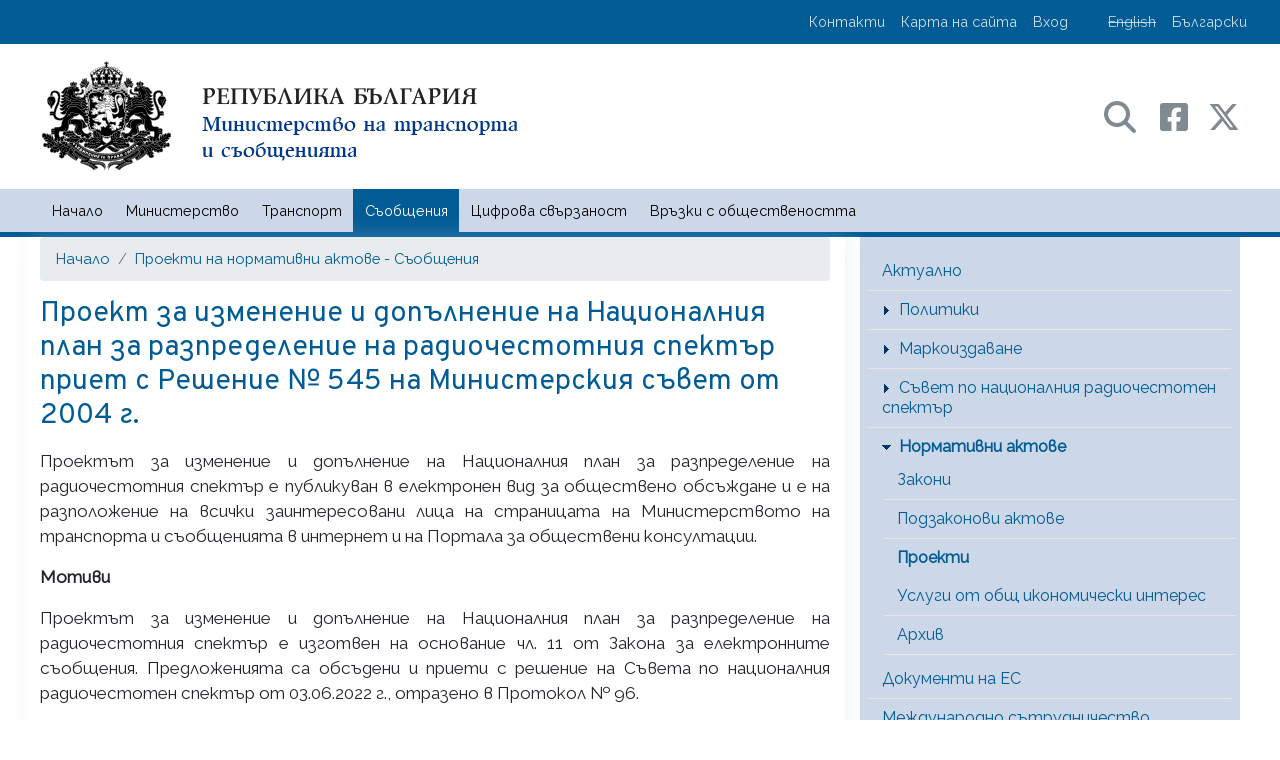

--- FILE ---
content_type: text/html; charset=UTF-8
request_url: https://www.mtc.government.bg/bg/category/169/proekt-za-izmenenie-i-doplnenie-na-nacionalniya-plan-za-razpredelenie-na-radiochestotniya-spektr-priet-s-reshenie-no-545-na-ministerskiya-svet-ot-2004-g
body_size: 17674
content:
<!DOCTYPE html>
<html lang="bg" dir="ltr" prefix="content: http://purl.org/rss/1.0/modules/content/  dc: http://purl.org/dc/terms/  foaf: http://xmlns.com/foaf/0.1/  og: http://ogp.me/ns#  rdfs: http://www.w3.org/2000/01/rdf-schema#  schema: http://schema.org/  sioc: http://rdfs.org/sioc/ns#  sioct: http://rdfs.org/sioc/types#  skos: http://www.w3.org/2004/02/skos/core#  xsd: http://www.w3.org/2001/XMLSchema# ">
  <head>
    <meta charset="utf-8" />
<meta name="description" content="Проектът за изменение и допълнение на Националния план за разпределение на радиочестотния спектър е публикуван в електронен вид за обществено обсъждане и е на разположение на всички заинтересовани лица на страницата на Министерството на транспорта и съобщенията в интернет и на Портала за обществени консултации. Мотиви" />
<link rel="canonical" href="https://www.mtc.government.bg/bg/category/169/proekt-za-izmenenie-i-doplnenie-na-nacionalniya-plan-za-razpredelenie-na-radiochestotniya-spektr-priet-s-reshenie-no-545-na-ministerskiya-svet-ot-2004-g" />
<meta property="og:site_name" content="Министерство на транспорта и съобщенията" />
<meta property="og:type" content="article" />
<meta property="og:url" content="https://www.mtc.government.bg/bg/category/169/proekt-za-izmenenie-i-doplnenie-na-nacionalniya-plan-za-razpredelenie-na-radiochestotniya-spektr-priet-s-reshenie-no-545-na-ministerskiya-svet-ot-2004-g" />
<meta property="og:title" content="Проект за изменение и допълнение на Националния план за разпределение на радиочестотния спектър приет с Решение № 545 на Министерския съвет от 2004 г." />
<meta property="og:description" content="Проектът за изменение и допълнение на Националния план за разпределение на радиочестотния спектър е публикуван в електронен вид за обществено обсъждане и е на разположение на всички заинтересовани лица на страницата на Министерството на транспорта и съобщенията в интернет и на Портала за обществени консултации. Мотиви" />
<meta name="twitter:card" content="summary_large_image" />
<meta name="twitter:description" content="Проектът за изменение и допълнение на Националния план за разпределение на радиочестотния спектър е публикуван в електронен вид за обществено обсъждане и е на разположение на всички заинтересовани лица на страницата на Министерството на транспорта и съобщенията в интернет и на Портала за обществени консултации. Мотиви" />
<meta name="twitter:title" content="Проект за изменение и допълнение на Националния план за разпределение на радиочестотния спектър приет с Решение № 545 на Министерския съвет от 2004 г." />
<meta name="twitter:url" content="https://www.mtc.government.bg/bg/category/169/proekt-za-izmenenie-i-doplnenie-na-nacionalniya-plan-za-razpredelenie-na-radiochestotniya-spektr-priet-s-reshenie-no-545-na-ministerskiya-svet-ot-2004-g" />
<meta name="twitter:image:alt" content="Проект за изменение и допълнение на Националния план за разпределение на радиочестотния спектър приет с Решение № 545 на Министерския съвет от 2004 г. image" />
<meta name="MobileOptimized" content="width" />
<meta name="HandheldFriendly" content="true" />
<meta name="viewport" content="width=device-width, initial-scale=1, shrink-to-fit=no" />
<meta http-equiv="x-ua-compatible" content="ie=edge" />
<link rel="icon" href="/sites/default/files/favicon.png" type="image/png" />
<link rel="alternate" hreflang="bg" href="https://www.mtc.government.bg/bg/category/169/proekt-za-izmenenie-i-doplnenie-na-nacionalniya-plan-za-razpredelenie-na-radiochestotniya-spektr-priet-s-reshenie-no-545-na-ministerskiya-svet-ot-2004-g" />
<script>window.a2a_config=window.a2a_config||{};a2a_config.callbacks=[];a2a_config.overlays=[];a2a_config.templates={};</script>

    <title>Проект за изменение и допълнение на Националния план за разпределение на радиочестотния спектър приет с Решение № 545 на Министерския съвет от 2004 г. | Министерство на транспорта и съобщенията</title>
    <link rel="stylesheet" media="all" href="/core/modules/system/css/components/align.module.css?t5zn7q" />
<link rel="stylesheet" media="all" href="/core/modules/system/css/components/fieldgroup.module.css?t5zn7q" />
<link rel="stylesheet" media="all" href="/core/modules/system/css/components/container-inline.module.css?t5zn7q" />
<link rel="stylesheet" media="all" href="/core/modules/system/css/components/clearfix.module.css?t5zn7q" />
<link rel="stylesheet" media="all" href="/core/modules/system/css/components/details.module.css?t5zn7q" />
<link rel="stylesheet" media="all" href="/core/modules/system/css/components/hidden.module.css?t5zn7q" />
<link rel="stylesheet" media="all" href="/core/modules/system/css/components/item-list.module.css?t5zn7q" />
<link rel="stylesheet" media="all" href="/core/modules/system/css/components/js.module.css?t5zn7q" />
<link rel="stylesheet" media="all" href="/core/modules/system/css/components/nowrap.module.css?t5zn7q" />
<link rel="stylesheet" media="all" href="/core/modules/system/css/components/position-container.module.css?t5zn7q" />
<link rel="stylesheet" media="all" href="/core/modules/system/css/components/reset-appearance.module.css?t5zn7q" />
<link rel="stylesheet" media="all" href="/core/modules/system/css/components/resize.module.css?t5zn7q" />
<link rel="stylesheet" media="all" href="/core/modules/system/css/components/system-status-counter.css?t5zn7q" />
<link rel="stylesheet" media="all" href="/core/modules/system/css/components/system-status-report-counters.css?t5zn7q" />
<link rel="stylesheet" media="all" href="/core/modules/system/css/components/system-status-report-general-info.css?t5zn7q" />
<link rel="stylesheet" media="all" href="/core/modules/system/css/components/tablesort.module.css?t5zn7q" />
<link rel="stylesheet" media="all" href="/modules/contrib/addtoany/css/addtoany.css?t5zn7q" />
<link rel="stylesheet" media="all" href="/modules/contrib/back_to_top/css/back_to_top.css?t5zn7q" />
<link rel="stylesheet" media="all" href="https://cdnjs.cloudflare.com/ajax/libs/font-awesome/4.3.0/css/font-awesome.min.css" />
<link rel="stylesheet" media="all" href="/modules/contrib/tb_megamenu/css/tb_megamenu.bootstrap.css?t5zn7q" />
<link rel="stylesheet" media="all" href="/modules/contrib/tb_megamenu/css/tb_megamenu.base.css?t5zn7q" />
<link rel="stylesheet" media="all" href="/modules/contrib/tb_megamenu/css/tb_megamenu.default.css?t5zn7q" />
<link rel="stylesheet" media="all" href="/modules/contrib/tb_megamenu/css/tb_megamenu.compatibility.css?t5zn7q" />
<link rel="stylesheet" media="all" href="/sites/default/themes/plan_b/css/components/file.css?t5zn7q" />
<link rel="stylesheet" media="all" href="/sites/default/themes/plan_b/css/components/user.css?t5zn7q" />
<link rel="stylesheet" media="all" href="/sites/default/themes/plan_b/css/components/node.css?t5zn7q" />
<link rel="stylesheet" media="all" href="/sites/default/themes/plan_b/css/components/breadcrumb.css?t5zn7q" />
<link rel="stylesheet" media="all" href="/sites/default/themes/plan_b/css/fonts.css?t5zn7q" />
<link rel="stylesheet" media="all" href="//fonts.googleapis.com/css?family=Raleway|Overpass|Merriweather|Open+Sans:400,700&amp;subset=latin,cyrillic-ext,cyrillic,latin-ext" />
<link rel="stylesheet" media="all" href="/sites/default/themes/plan_b/css/components/affix.css?t5zn7q" />
<link rel="stylesheet" media="all" href="/sites/default/themes/plan_b/css/components/book.css?t5zn7q" />
<link rel="stylesheet" media="all" href="/sites/default/themes/plan_b/css/components/comments.css?t5zn7q" />
<link rel="stylesheet" media="all" href="/sites/default/themes/plan_b/css/components/contextual.css?t5zn7q" />
<link rel="stylesheet" media="all" href="/sites/default/themes/plan_b/css/components/feed-icon.css?t5zn7q" />
<link rel="stylesheet" media="all" href="/sites/default/themes/plan_b/css/components/field.css?t5zn7q" />
<link rel="stylesheet" media="all" href="/sites/default/themes/plan_b/css/components/header.css?t5zn7q" />
<link rel="stylesheet" media="all" href="/sites/default/themes/plan_b/css/components/help.css?t5zn7q" />
<link rel="stylesheet" media="all" href="/sites/default/themes/plan_b/css/components/icons.css?t5zn7q" />
<link rel="stylesheet" media="all" href="/sites/default/themes/plan_b/css/components/image-button.css?t5zn7q" />
<link rel="stylesheet" media="all" href="/sites/default/themes/plan_b/css/components/item-list.css?t5zn7q" />
<link rel="stylesheet" media="all" href="/sites/default/themes/plan_b/css/components/list-group.css?t5zn7q" />
<link rel="stylesheet" media="all" href="/sites/default/themes/plan_b/css/components/node-preview.css?t5zn7q" />
<link rel="stylesheet" media="all" href="/sites/default/themes/plan_b/css/components/page.css?t5zn7q" />
<link rel="stylesheet" media="all" href="/sites/default/themes/plan_b/css/components/search-form.css?t5zn7q" />
<link rel="stylesheet" media="all" href="/sites/default/themes/plan_b/css/components/shortcut.css?t5zn7q" />
<link rel="stylesheet" media="all" href="/sites/default/themes/plan_b/css/components/sidebar.css?t5zn7q" />
<link rel="stylesheet" media="all" href="/sites/default/themes/plan_b/css/components/site-footer.css?t5zn7q" />
<link rel="stylesheet" media="all" href="/sites/default/themes/plan_b/css/components/skip-link.css?t5zn7q" />
<link rel="stylesheet" media="all" href="/sites/default/themes/plan_b/css/components/table.css?t5zn7q" />
<link rel="stylesheet" media="all" href="/sites/default/themes/plan_b/css/components/tabledrag.css?t5zn7q" />
<link rel="stylesheet" media="all" href="/sites/default/themes/plan_b/css/components/tableselect.css?t5zn7q" />
<link rel="stylesheet" media="all" href="/sites/default/themes/plan_b/css/components/tablesort-indicator.css?t5zn7q" />
<link rel="stylesheet" media="all" href="/sites/default/themes/plan_b/css/components/ui.widget.css?t5zn7q" />
<link rel="stylesheet" media="all" href="/sites/default/themes/plan_b/css/components/tabs.css?t5zn7q" />
<link rel="stylesheet" media="all" href="/sites/default/themes/plan_b/css/components/vertical-tabs.css?t5zn7q" />
<link rel="stylesheet" media="all" href="/sites/default/themes/plan_b/css/components/views.css?t5zn7q" />
<link rel="stylesheet" media="all" href="/sites/default/themes/plan_b/css/components/ui-dialog.css?t5zn7q" />
<link rel="stylesheet" media="all" href="//cdn.jsdelivr.net/npm/bootstrap@4.6.1/dist/css/bootstrap.min.css" />
<link rel="stylesheet" media="print" href="/sites/default/themes/plan_b/css/print.css?t5zn7q" />
<link rel="stylesheet" media="all" href="/sites/default/themes/plan_b/css/global.css?t5zn7q" />
<link rel="stylesheet" media="all" href="/sites/default/themes/plan_b/css/theme.css?t5zn7q" />

    
  </head>

<!--script>
(function(doc, head, body){
	window.interdeal = {
		sitekey  : "921f0a766edd129131b5d7b706e844fb",
		Position : "Left",
		Menulang : "BG",
		btnStyle : {
			vPosition : ["90%","90%"],
			icon : {
					type : 1,
					shape : "circle",
					outline : false
				},
			color : {
				main : "#0a51f2",
				second : "#ffffff"
			}
		}
	};
	var coreCall             = doc.createElement('script');
	coreCall.src             = 'https://cdn.equalweb.com/core/2.0.7/accessibility.js';
	coreCall.defer           = true;
	coreCall.integrity       = 'sha512-I5mpAzD33VLeDeg+yaCpP8hPXDSn/9JoRrA/mrWZyqyQXtgpW9W4RvZOx5E0FxQydYR3lpdwIbQm+o4lGYoQ8A==';
	coreCall.crossOrigin     = 'anonymous';
	coreCall.setAttribute('data-cfasync', true );
	body? body.appendChild(coreCall) : head.appendChild(coreCall);
})(document, document.head, document.body);
</script-->


  <body class="layout-one-sidebar layout-sidebar-second has-featured-top page-node-8719 path-node node--type-document">
    <a href="#main-content" class="visually-hidden focusable skip-link">
      Премини към основното съдържание
    </a>
    
      <div class="dialog-off-canvas-main-canvas" data-off-canvas-main-canvas>
    <div id="page-wrapper">
  <div id="page">
                        <nav class="navbar navbar-light bg-primary" id="navbar-top">
                    <div class="container flex-row-reverse">
                          <section class="region row region-secondary-menu">
    <nav role="navigation" aria-labelledby="block-plan-b-account-menu-menu" id="block-plan-b-account-menu" class="block block-menu navigation menu--account">
            
  <h2 class="sr-only" id="block-plan-b-account-menu-menu">User account menu</h2>
  

        
              <ul class="clearfix nav">
                      <li><a href="/bg/contact" class="nav-link" data-drupal-link-system-path="contact">Контакти</a></li>
                      <li><a href="/bg/sitemap" class="nav-link" data-drupal-link-system-path="node/7">Карта на сайта</a></li>
                      <li><a href="/bg/user/login" class="nav-link" data-drupal-link-system-path="user/login">Вход</a></li>
            </ul>
      


  </nav>
<div class="language-switcher-language-url ml-4 block block-language block-language-blocklanguage-interface" id="block-prevklyuchvatelnaezici" role="navigation">
  
    
      <div class="content">
      <ul class="links"><li hreflang="en" data-drupal-link-system-path="&lt;front&gt;" class="en"><span class="language-link language-link--untranslated">English</span></li><li hreflang="bg" data-drupal-link-system-path="&lt;front&gt;" class="bg"><span class="language-link is-active">Български</span></li></ul>
    </div>
  </div>

  </section>

                <section class="region d-flex justify-content-end region-top-header">
    
  </section>

                                  </div>
                    </nav>
            <header id="header" class="header" role="banner" aria-label="Site header">
				<div id="branding">
			<div class="container py-3 text-center">
                				  <section class="region row region-branding">
    <div id="block-zaglavnachast" class="col-md-6 block block-block-content block-block-contentd92f93c2-364c-4bfd-a15f-636b95c8576a">
  
    
      <div class="content">
      
            <div class="clearfix text-formatted field field--name-body field--type-text-with-summary field--label-hidden field__item"><a href="/"><img alt="Начало - графична идентификация на МТС" src="/sites/default/files/inline-images/logo-bg_ns47_0.png" class="float-left"></a>
</div>
      
    </div>
  </div>
<div id="block-trseneisocialnimedii" class="col-md-6 my-auto text-right block block-block-content block-block-contentd737434e-8677-456d-8a1e-d9f78eb50836">
  
    
      <div class="content">
      
            <div class="clearfix text-formatted field field--name-body field--type-text-with-summary field--label-hidden field__item"><a href="#" class="mx-1 text-decoration-none" data-toggle="modal" data-target="#search-modal" aria-label="Search в портала на МТС">
	<svg height="2em" viewBox="0 0 512 512" class="mr-3"><!--! Font Awesome Free 6.4.2 by @fontawesome - https://fontawesome.com License - https://fontawesome.com/license (Commercial License) Copyright 2023 Fonticons, Inc. --><path class="path-social" d="M416 208c0 45.9-14.9 88.3-40 122.7L502.6 457.4c12.5 12.5 12.5 32.8 0 45.3s-32.8 12.5-45.3 0L330.7 376c-34.4 25.2-76.8 40-122.7 40C93.1 416 0 322.9 0 208S93.1 0 208 0S416 93.1 416 208zM208 352a144 144 0 1 0 0-288 144 144 0 1 0 0 288z" /></svg>
	   <span style="display: none;">Търсене</span>
</a>
<a href="https://www.facebook.com/mtc.government.bg" class="text-decoration-none" target="_blank" aria-label="Facebook профил на МТС">
<svg height="2em" viewBox="0 0 448 512" class="mr-3"><!--! Font Awesome Free 6.4.2 by @fontawesome - https://fontawesome.com License - https://fontawesome.com/license (Commercial License) Copyright 2023 Fonticons, Inc. --><path class="path-social" d="M400 32H48A48 48 0 0 0 0 80v352a48 48 0 0 0 48 48h137.25V327.69h-63V256h63v-54.64c0-62.15 37-96.48 93.67-96.48 27.14 0 55.52 4.84 55.52 4.84v61h-31.27c-30.81 0-40.42 19.12-40.42 38.73V256h68.78l-11 71.69h-57.78V480H400a48 48 0 0 0 48-48V80a48 48 0 0 0-48-48z" /></svg>
</a>
<a href="https://twitter.com/mtcBG" class="text-decoration-none" target="_blank" aria-label="X (бивш Twitter) профил на МТС">
<svg height="2em" viewBox="0 0 512 512"><!--! Font Awesome Free 6.4.2 by @fontawesome - https://fontawesome.com License - https://fontawesome.com/license (Commercial License) Copyright 2023 Fonticons, Inc. --><path class="path-social" d="M389.2 48h70.6L305.6 224.2 487 464H345L233.7 318.6 106.5 464H35.8L200.7 275.5 26.8 48H172.4L272.9 180.9 389.2 48zM364.4 421.8h39.1L151.1 88h-42L364.4 421.8z" /></svg>
</a></div>
      
    </div>
  </div>

  </section>

			</div>
		</div>
		          </header>
        <nav class="navbar navbar-dark bg-light navbar-expand-lg inner-page" id="navbar-main">
                    <div class="container">
                                    <button class="navbar-toggler navbar-toggler-right" type="button" data-toggle="collapse" data-target="#CollapsingNavbar" aria-controls="CollapsingNavbar" aria-expanded="false" aria-label="Toggle navigation"><span class="navbar-toggler-icon"></span></button>
              <!--div class="collapse navbar-collapse" id="CollapsingNavbar"-->
                   <div id="block-mainmenubg" class="w-100 block block-tb-megamenu block-tb-megamenu-menu-blockmenu-main-menu-bg-">
  
    
      <div class="content">
      <div  class="tb-megamenu tb-megamenu-menu-main-menu-bg-" role="navigation" aria-label="Main navigation">
      <div class="navbar-collapse collapse " id="CollapsingNavbar" >
    <ul  class="tb-megamenu-nav nav level-0 items-6" role="list" >
      
  <li  class="tb-megamenu-item level-1 mega nav-item" data-id="menu_link_content:c998e81d-e70c-4820-b4c8-eaad2a79bbea" data-level="1" data-type="menu_item" data-class="" data-xicon="" data-caption="" data-alignsub="" data-group="0" data-hidewcol="0" data-hidesub="0" data-label="" aria-level="1" >
      <a href="/bg" >
          Начало
          </a>
  
</li>

      
  <li  class="tb-megamenu-item level-1 mega mega-align-justify dropdown nav-item" data-id="menu_link_content:af7bf031-32fa-4dac-b530-fd7762e5dde4" data-level="1" data-type="menu_item" data-class="" data-xicon="" data-caption="" data-alignsub="justify" data-group="0" data-hidewcol="0" data-hidesub="0" data-label="" aria-level="1" >
      <a href="/bg/page/za-ministerstvoto"  class="dropdown-toggle" aria-expanded="false">
          Министерство
          <span class="caret"></span>
          </a>
  <div  class="tb-megamenu-submenu dropdown-menu mega-dropdown-menu nav-child" data-class="" data-width="" role="list">
  <div class="mega-dropdown-inner">
          <div  class="tb-megamenu-row row-fluid">
      <div  class="tb-megamenu-column span4 mega-col-nav" data-class="" data-width="4" data-hidewcol="0" id="tb-megamenu-column-1">
  <div class="tb-megamenu-column-inner mega-inner clearfix">
               <ul  class="tb-megamenu-subnav mega-nav level-1 items-2" role="list">
      
  <li  class="tb-megamenu-item level-2 mega mega-group nav-item" data-id="menu_link_content:8f4eaa35-00a9-42b2-a445-e3a90829af07" data-level="2" data-type="menu_item" data-class="" data-xicon="" data-caption="" data-alignsub="" data-group="1" data-hidewcol="0" data-hidesub="0" data-label="" aria-level="2" >
      <a href="/bg/page/za-ministerstvoto"  class="mega-group-title" aria-expanded="false">
          За министерството
          <span class="caret"></span>
          </a>
  <div  class="tb-megamenu-submenu mega-group-ct nav-child" data-class="" data-width="" role="list">
  <div class="mega-dropdown-inner">
          <div  class="tb-megamenu-row row-fluid">
      <div  class="tb-megamenu-column span12 mega-col-nav" data-class="" data-width="12" data-hidewcol="0" id="tb-megamenu-column-2">
  <div class="tb-megamenu-column-inner mega-inner clearfix">
               <ul  class="tb-megamenu-subnav mega-nav level-2 items-9" role="list">
      
  <li  class="tb-megamenu-item level-3 mega nav-item" data-id="menu_link_content:01479260-54d4-4892-a5a6-77b64d3673a3" data-level="3" data-type="menu_item" data-class="" data-xicon="" data-caption="" data-alignsub="" data-group="0" data-hidewcol="0" data-hidesub="0" data-label="" aria-level="3" >
      <a href="/bg/page/grozdan-karadzhov" >
          Министър
          </a>
  
</li>

      
  <li  class="tb-megamenu-item level-3 mega nav-item" data-id="menu_link_content:64d08ee8-6a97-4f41-affe-3bd3ea20bcc4" data-level="3" data-type="menu_item" data-class="" data-xicon="" data-caption="" data-alignsub="" data-group="0" data-hidewcol="0" data-hidesub="0" data-label="" aria-level="3" >
      <a href="/bg/category/21" >
          Политически кабинет
          </a>
  
</li>

      
  <li  class="tb-megamenu-item level-3 mega nav-item" data-id="menu_link_content:56175c0a-513e-4bb3-9571-3ddd586bc52a" data-level="3" data-type="menu_item" data-class="" data-xicon="" data-caption="" data-alignsub="" data-group="0" data-hidewcol="0" data-hidesub="0" data-label="" aria-level="3" >
      <a href="/bg/category/255/oditen-komitet-na-ministerstvo-na-transporta-i-sobscheniyata" >
          Одитен комитет
          </a>
  
</li>

      
  <li  class="tb-megamenu-item level-3 mega nav-item" data-id="menu_link_content:cca62932-b780-4af7-9dc8-7cc3dd5af87f" data-level="3" data-type="menu_item" data-class="" data-xicon="" data-caption="" data-alignsub="" data-group="0" data-hidewcol="0" data-hidesub="0" data-label="" aria-level="3" >
      <a href="/bg/category/239/zveno-za-vtreshen-odit" >
          Звено за вътрешен одит
          </a>
  
</li>

      
  <li  class="tb-megamenu-item level-3 mega nav-item" data-id="menu_link_content:4c11a8e0-c126-461e-997c-112f16b298f4" data-level="3" data-type="menu_item" data-class="" data-xicon="" data-caption="" data-alignsub="" data-group="0" data-hidewcol="0" data-hidesub="0" data-label="" aria-level="3" >
      <a href="/bg/category/17" >
          Инспекторат
          </a>
  
</li>

      
  <li  class="tb-megamenu-item level-3 mega nav-item" data-id="menu_link_content:466491ac-ea11-4ff4-a89c-a1aab70094f9" data-level="3" data-type="menu_item" data-class="" data-xicon="" data-caption="" data-alignsub="" data-group="0" data-hidewcol="0" data-hidesub="0" data-label="" aria-level="3" >
      <a href="/bg/category/22" >
          Администрация
          </a>
  
</li>

      
  <li  class="tb-megamenu-item level-3 mega nav-item" data-id="menu_link_content:f75e848a-a190-4c19-ae90-71f044055582" data-level="3" data-type="menu_item" data-class="" data-xicon="" data-caption="" data-alignsub="" data-group="0" data-hidewcol="0" data-hidesub="0" data-label="" aria-level="3" >
      <a href="/bg/category/23" >
          Декларации
          </a>
  
</li>

      
  <li  class="tb-megamenu-item level-3 mega nav-item" data-id="menu_link_content:538042e3-594b-4f7e-ae52-9ba89e481162" data-level="3" data-type="menu_item" data-class="" data-xicon="" data-caption="" data-alignsub="" data-group="0" data-hidewcol="0" data-hidesub="0" data-label="" aria-level="3" >
      <a href="/bg/category/258/politika-za-zaschita-na-lichnite-danni-v-mts" >
          Политика за защита на личните данни в МТС
          </a>
  
</li>

      
  <li  class="tb-megamenu-item level-3 mega nav-item" data-id="menu_link_content:c715bb5c-a702-42f5-8d05-01b289587aa7" data-level="3" data-type="menu_item" data-class="" data-xicon="" data-caption="" data-alignsub="" data-group="0" data-hidewcol="0" data-hidesub="0" data-label="" aria-level="3" >
      <a href="/bg/category/24" >
          Второстепенни разпоредители с бюджет
          </a>
  
</li>

  </ul>

      </div>
</div>

  </div>

      </div>
</div>

</li>

      
  <li  class="tb-megamenu-item level-2 mega mega-group nav-item" data-id="menu_link_content:8032c9a0-4717-42d8-b98e-0211e75c37dc" data-level="2" data-type="menu_item" data-class="" data-xicon="" data-caption="" data-alignsub="" data-group="1" data-hidewcol="0" data-hidesub="0" data-label="" aria-level="2" >
      <a href="/bg/category/15"  class="mega-group-title" aria-expanded="false">
          Дружества
          <span class="caret"></span>
          </a>
  <div  class="tb-megamenu-submenu mega-group-ct nav-child" data-class="" data-width="" role="list">
  <div class="mega-dropdown-inner">
          <div  class="tb-megamenu-row row-fluid">
      <div  class="tb-megamenu-column span12 mega-col-nav" data-class="" data-width="12" data-hidewcol="0" id="tb-megamenu-column-3">
  <div class="tb-megamenu-column-inner mega-inner clearfix">
               <ul  class="tb-megamenu-subnav mega-nav level-2 items-2" role="list">
      
  <li  class="tb-megamenu-item level-3 mega nav-item" data-id="menu_link_content:b46c7cc8-dda2-4440-bb35-69bd778683eb" data-level="3" data-type="menu_item" data-class="" data-xicon="" data-caption="" data-alignsub="" data-group="0" data-hidewcol="0" data-hidesub="0" data-label="" aria-level="3" >
      <a href="/bg/archive-year/176" >
          Информация за прилагането на правилата за концентрация
          </a>
  
</li>

      
  <li  class="tb-megamenu-item level-3 mega nav-item" data-id="menu_link_content:34aff033-ea66-4eed-98d6-a643e97f57ed" data-level="3" data-type="menu_item" data-class="" data-xicon="" data-caption="" data-alignsub="" data-group="0" data-hidewcol="0" data-hidesub="0" data-label="" aria-level="3" >
      <a href="/bg/category/264" >
          Декларации
          </a>
  
</li>

  </ul>

      </div>
</div>

  </div>

      </div>
</div>

</li>

  </ul>

      </div>
</div>

      <div  class="tb-megamenu-column span4 mega-col-nav" data-class="" data-width="4" data-hidewcol="" id="tb-megamenu-column-4">
  <div class="tb-megamenu-column-inner mega-inner clearfix">
               <ul  class="tb-megamenu-subnav mega-nav level-1 items-5" role="list">
      
  <li  class="tb-megamenu-item level-2 mega nav-item" data-id="menu_link_content:9d67cea3-b4a2-4ae9-9b65-c09df5919bea" data-level="2" data-type="menu_item" data-class="" data-xicon="" data-caption="" data-alignsub="" data-group="0" data-hidewcol="0" data-hidesub="0" data-label="" aria-level="2" >
      <a href="/bg/category/12" >
          Концесии
          </a>
  
</li>

      
  <li  class="tb-megamenu-item level-2 mega mega-group nav-item" data-id="menu_link_content:49d7ad65-fe8b-4a95-8090-c1545334d5af" data-level="2" data-type="menu_item" data-class="" data-xicon="" data-caption="" data-alignsub="" data-group="1" data-hidewcol="0" data-hidesub="0" data-label="" aria-level="2" >
      <a href="/bg/archive-year/16"  class="mega-group-title" aria-expanded="false">
          Бюджет
          <span class="caret"></span>
          </a>
  <div  class="tb-megamenu-submenu mega-group-ct nav-child" data-class="" data-width="" role="list">
  <div class="mega-dropdown-inner">
          <div  class="tb-megamenu-row row-fluid">
      <div  class="tb-megamenu-column span12 mega-col-nav" data-class="" data-width="12" data-hidewcol="0" id="tb-megamenu-column-5">
  <div class="tb-megamenu-column-inner mega-inner clearfix">
               <ul  class="tb-megamenu-subnav mega-nav level-2 items-4" role="list">
      
  <li  class="tb-megamenu-item level-3 mega nav-item" data-id="menu_link_content:a3ed7c29-b6cb-4d77-8022-9b8fd95b413c" data-level="3" data-type="menu_item" data-class="" data-xicon="" data-caption="" data-alignsub="" data-group="0" data-hidewcol="0" data-hidesub="0" data-label="" aria-level="3" >
      <a href="/bg/category/25/otkrito-upravlenie" >
          Открито управление
          </a>
  
</li>

      
  <li  class="tb-megamenu-item level-3 mega nav-item" data-id="menu_link_content:c1cf27ee-fb05-4b92-882e-561c0905ab99" data-level="3" data-type="menu_item" data-class="" data-xicon="" data-caption="" data-alignsub="" data-group="0" data-hidewcol="0" data-hidesub="0" data-label="" aria-level="3" >
      <a href="/bg/archive-year/75" >
          Месечни отчети
          </a>
  
</li>

      
  <li  class="tb-megamenu-item level-3 mega nav-item" data-id="menu_link_content:0d6df53f-f75b-437f-bf37-a3c8e3d20fb0" data-level="3" data-type="menu_item" data-class="" data-xicon="" data-caption="" data-alignsub="" data-group="0" data-hidewcol="0" data-hidesub="0" data-label="" aria-level="3" >
      <a href="/bg/category/257" >
          Тримесечни отчети
          </a>
  
</li>

      
  <li  class="tb-megamenu-item level-3 mega nav-item" data-id="menu_link_content:bfb5c926-60c9-47ed-9c15-c12a72d571ed" data-level="3" data-type="menu_item" data-class="" data-xicon="" data-caption="" data-alignsub="" data-group="0" data-hidewcol="0" data-hidesub="0" data-label="" aria-level="3" >
      <a href="/bg/category/266" >
          Годишни отчети
          </a>
  
</li>

  </ul>

      </div>
</div>

  </div>

      </div>
</div>

</li>

      
  <li  class="tb-megamenu-item level-2 mega nav-item" data-id="menu_link_content:8ff28eda-9e33-4d94-a17d-4708ecabeafa" data-level="2" data-type="menu_item" data-class="" data-xicon="" data-caption="" data-alignsub="" data-group="0" data-hidewcol="0" data-hidesub="0" data-label="" aria-level="2" >
      <a href="/bg/category/338" >
          Енергийна ефективност на сграда на МТС
          </a>
  
</li>

      
  <li  class="tb-megamenu-item level-2 mega nav-item" data-id="menu_link_content:1d3ee1f1-9f62-4700-bfa5-a7fe9206fb0d" data-level="2" data-type="menu_item" data-class="" data-xicon="" data-caption="" data-alignsub="" data-group="0" data-hidewcol="0" data-hidesub="0" data-label="" aria-level="2" >
      <a href="/pk" >
          Профил на купувача архив
          </a>
  
</li>

      
  <li  class="tb-megamenu-item level-2 mega mega-group nav-item" data-id="menu_link_content:531d2025-e0eb-46a3-b711-f6ff80fb0778" data-level="2" data-type="menu_item" data-class="" data-xicon="" data-caption="" data-alignsub="" data-group="1" data-hidewcol="0" data-hidesub="0" data-label="" aria-level="2" >
      <a href="/bg/category/13"  class="mega-group-title" aria-expanded="false">
          Обществено обсъждане
          <span class="caret"></span>
          </a>
  <div  class="tb-megamenu-submenu mega-group-ct nav-child" data-class="" data-width="" role="list">
  <div class="mega-dropdown-inner">
          <div  class="tb-megamenu-row row-fluid">
      <div  class="tb-megamenu-column span12 mega-col-nav" data-class="" data-width="12" data-hidewcol="0" id="tb-megamenu-column-6">
  <div class="tb-megamenu-column-inner mega-inner clearfix">
               <ul  class="tb-megamenu-subnav mega-nav level-2 items-1" role="list">
      
  <li  class="tb-megamenu-item level-3 mega nav-item" data-id="menu_link_content:51298593-752f-4886-83ae-4448051382c4" data-level="3" data-type="menu_item" data-class="" data-xicon="" data-caption="" data-alignsub="" data-group="0" data-hidewcol="0" data-hidesub="0" data-label="" aria-level="3" >
      <a href="/bg/archive-year/78" >
          Резултати от обществено обсъждане
          </a>
  
</li>

  </ul>

      </div>
</div>

  </div>

      </div>
</div>

</li>

  </ul>

      </div>
</div>

      <div  class="tb-megamenu-column span4 mega-col-nav" data-class="" data-width="4" data-hidewcol="" id="tb-megamenu-column-7">
  <div class="tb-megamenu-column-inner mega-inner clearfix">
               <ul  class="tb-megamenu-subnav mega-nav level-1 items-9" role="list">
      
  <li  class="tb-megamenu-item level-2 mega mega-group nav-item" data-id="menu_link_content:b69ddec0-b084-4638-bb86-9bfe8a821985" data-level="2" data-type="menu_item" data-class="" data-xicon="" data-caption="" data-alignsub="" data-group="1" data-hidewcol="0" data-hidesub="0" data-label="" aria-level="2" >
      <a href="/bg/category/20"  class="mega-group-title" aria-expanded="false">
          За граждани
          <span class="caret"></span>
          </a>
  <div  class="tb-megamenu-submenu mega-group-ct nav-child" data-class="" data-width="" role="list">
  <div class="mega-dropdown-inner">
          <div  class="tb-megamenu-row row-fluid">
      <div  class="tb-megamenu-column span12 mega-col-nav" data-class="" data-width="12" data-hidewcol="0" id="tb-megamenu-column-8">
  <div class="tb-megamenu-column-inner mega-inner clearfix">
               <ul  class="tb-megamenu-subnav mega-nav level-2 items-5" role="list">
      
  <li  class="tb-megamenu-item level-3 mega dropdown-submenu nav-item" data-id="menu_link_content:8e70e0c6-b958-401f-91c5-1e95c97aa51d" data-level="3" data-type="menu_item" data-class="" data-xicon="" data-caption="" data-alignsub="" data-group="0" data-hidewcol="0" data-hidesub="0" data-label="" aria-level="3" >
      <a href="/bg/category/26"  class="dropdown-toggle" aria-expanded="false">
          Достъп до информация
          <span class="caret"></span>
          </a>
  <div  class="tb-megamenu-submenu dropdown-menu mega-dropdown-menu nav-child" data-class="" data-width="" role="list">
  <div class="mega-dropdown-inner">
          <div  class="tb-megamenu-row row-fluid">
      <div  class="tb-megamenu-column span12 mega-col-nav" data-class="" data-width="12" data-hidewcol="0" id="tb-megamenu-column-9">
  <div class="tb-megamenu-column-inner mega-inner clearfix">
               <ul  class="tb-megamenu-subnav mega-nav level-3 items-1" role="list">
      
  <li  class="tb-megamenu-item level-4 mega nav-item" data-id="menu_link_content:726a907f-d59a-420e-a4b2-e2772950aa5e" data-level="4" data-type="menu_item" data-class="" data-xicon="" data-caption="" data-alignsub="" data-group="0" data-hidewcol="0" data-hidesub="0" data-label="" aria-level="4" >
      <a href="/bg/category/259" >
          2016 г. - 2025 г.
          </a>
  
</li>

  </ul>

      </div>
</div>

  </div>

      </div>
</div>

</li>

      
  <li  class="tb-megamenu-item level-3 mega nav-item" data-id="menu_link_content:28740fa0-5968-43f3-94ec-6cbc097dd368" data-level="3" data-type="menu_item" data-class="" data-xicon="" data-caption="" data-alignsub="" data-group="0" data-hidewcol="0" data-hidesub="0" data-label="" aria-level="3" >
      <a href="/bg/category/76" >
          Административно обслужване
          </a>
  
</li>

      
  <li  class="tb-megamenu-item level-3 mega nav-item" data-id="menu_link_content:27525ba3-4e5f-443b-8231-6832cb78f2ea" data-level="3" data-type="menu_item" data-class="" data-xicon="" data-caption="" data-alignsub="" data-group="0" data-hidewcol="0" data-hidesub="0" data-label="" aria-level="3" >
      <a href="/bg/category/30" >
          Обществен съвет
          </a>
  
</li>

      
  <li  class="tb-megamenu-item level-3 mega nav-item" data-id="menu_link_content:8b78d9e5-f11e-428b-b77f-01c38da3247f" data-level="3" data-type="menu_item" data-class="" data-xicon="" data-caption="" data-alignsub="" data-group="0" data-hidewcol="0" data-hidesub="0" data-label="" aria-level="3" >
      <a href="/bg/category/290/deklaraciya-za-dostpnost" >
          Декларация за достъпност
          </a>
  
</li>

      
  <li  class="tb-megamenu-item level-3 mega nav-item" data-id="menu_link_content:76ad43e9-7cf0-45d6-ad5b-8477f1bb04b8" data-level="3" data-type="menu_item" data-class="" data-xicon="" data-caption="" data-alignsub="" data-group="0" data-hidewcol="0" data-hidesub="0" data-label="" aria-level="3" >
      <a href="/bg/category/316" >
          Сигнали по ЗЗЛПСПОИН
          </a>
  
</li>

  </ul>

      </div>
</div>

  </div>

      </div>
</div>

</li>

      
  <li  class="tb-megamenu-item level-2 mega mega-group nav-item" data-id="menu_link_content:85f899a1-7f98-47fc-a9e0-bfd1d6ccabcf" data-level="2" data-type="menu_item" data-class="" data-xicon="" data-caption="" data-alignsub="" data-group="1" data-hidewcol="0" data-hidesub="0" data-label="" aria-level="2" >
      <a href="/bg/category/77/ministerskiyat-svet-startira-iniciativa-za-distancionni-stazhove-za-blgarski-studenti-obuchavaschi-se-v-chuzhbina"  class="mega-group-title" aria-expanded="false">
          Кариери
          <span class="caret"></span>
          </a>
  <div  class="tb-megamenu-submenu mega-group-ct nav-child" data-class="" data-width="" role="list">
  <div class="mega-dropdown-inner">
          <div  class="tb-megamenu-row row-fluid">
      <div  class="tb-megamenu-column span12 mega-col-nav" data-class="" data-width="12" data-hidewcol="0" id="tb-megamenu-column-10">
  <div class="tb-megamenu-column-inner mega-inner clearfix">
               <ul  class="tb-megamenu-subnav mega-nav level-2 items-4" role="list">
      
  <li  class="tb-megamenu-item level-3 mega nav-item" data-id="menu_link_content:c8c30bd1-ff5a-4bc6-9912-dd133cea76d8" data-level="3" data-type="menu_item" data-class="" data-xicon="" data-caption="" data-alignsub="" data-group="0" data-hidewcol="0" data-hidesub="0" data-label="" aria-level="3" >
      <a href="/bg/category/77/ministerskiyat-svet-startira-iniciativa-za-distancionni-stazhove-za-blgarski-studenti-obuchavaschi-se-v-chuzhbina" >
          Дистанционни стажове за български студенти, обучаващи се в чужбина
          </a>
  
</li>

      
  <li  class="tb-megamenu-item level-3 mega nav-item" data-id="menu_link_content:7627a13f-aad2-43a6-9d24-8ccf5301f5fd" data-level="3" data-type="menu_item" data-class="" data-xicon="" data-caption="" data-alignsub="" data-group="0" data-hidewcol="0" data-hidesub="0" data-label="" aria-level="3" >
      <a href="/bg/category/211" >
          Конкурси
          </a>
  
</li>

      
  <li  class="tb-megamenu-item level-3 mega nav-item" data-id="menu_link_content:a9f28276-804d-4183-b20f-9c4344b3ef93" data-level="3" data-type="menu_item" data-class="" data-xicon="" data-caption="" data-alignsub="" data-group="0" data-hidewcol="0" data-hidesub="0" data-label="" aria-level="3" >
      <a href="/bg/category/289" >
          Конкурси за избор на членове на органите за управление и контрол в публичните предприятия
          </a>
  
</li>

      
  <li  class="tb-megamenu-item level-3 mega nav-item" data-id="menu_link_content:ba2cdbb1-050a-4860-bc1d-1d4daf57b91e" data-level="3" data-type="menu_item" data-class="" data-xicon="" data-caption="" data-alignsub="" data-group="0" data-hidewcol="0" data-hidesub="0" data-label="" aria-level="3" >
      <a href="/bg/category/68/priem-na-stazhanti-0" >
          Прием на стажанти
          </a>
  
</li>

  </ul>

      </div>
</div>

  </div>

      </div>
</div>

</li>

      
  <li  class="tb-megamenu-item level-2 mega nav-item" data-id="menu_link_content:68e164b4-560d-4fa6-aba1-e997452bb64c" data-level="2" data-type="menu_item" data-class="" data-xicon="" data-caption="" data-alignsub="" data-group="0" data-hidewcol="0" data-hidesub="0" data-label="" aria-level="2" >
      <a href="/bg/category/29" >
          България и НАТО
          </a>
  
</li>

      
  <li  class="tb-megamenu-item level-2 mega nav-item" data-id="menu_link_content:0d60e5dd-fec4-458e-8c53-63801c7e50a5" data-level="2" data-type="menu_item" data-class="" data-xicon="" data-caption="" data-alignsub="" data-group="0" data-hidewcol="0" data-hidesub="0" data-label="" aria-level="2" >
      <a href="/bg/category/262" >
          Транспорт, ИТ, съобщенията и Брекзит
          </a>
  
</li>

      
  <li  class="tb-megamenu-item level-2 mega nav-item" data-id="menu_link_content:c8c8d634-7e7e-489b-83a7-a11180e5f2ea" data-level="2" data-type="menu_item" data-class="" data-xicon="" data-caption="" data-alignsub="" data-group="0" data-hidewcol="0" data-hidesub="0" data-label="" aria-level="2" >
      <a href="/bg/category/314" >
          Ограничителни мерки на Европейския съюз
          </a>
  
</li>

      
  <li  class="tb-megamenu-item level-2 mega nav-item" data-id="menu_link_content:dd3a9522-44d3-48b7-a218-9e58c15e7ac1" data-level="2" data-type="menu_item" data-class="" data-xicon="" data-caption="" data-alignsub="" data-group="0" data-hidewcol="0" data-hidesub="0" data-label="" aria-level="2" >
      <a href="/bg/category/18" >
          Антикорупция
          </a>
  
</li>

      
  <li  class="tb-megamenu-item level-2 mega nav-item" data-id="menu_link_content:c4879cb5-2ed9-40ab-889a-25ffaff26435" data-level="2" data-type="menu_item" data-class="" data-xicon="" data-caption="" data-alignsub="" data-group="0" data-hidewcol="0" data-hidesub="0" data-label="" aria-level="2" >
      <a href="/bg/category/28" >
          Връзки
          </a>
  
</li>

      
  <li  class="tb-megamenu-item level-2 mega nav-item" data-id="menu_link_content:b432e5aa-4e56-43a9-a02e-38ad39c6ead2" data-level="2" data-type="menu_item" data-class="" data-xicon="" data-caption="" data-alignsub="" data-group="0" data-hidewcol="0" data-hidesub="1" data-label="" aria-level="2" >
      <a href="/bg/category/85" >
          Информационни технологии-архив
          </a>
  
</li>

      
  <li  class="tb-megamenu-item level-2 mega nav-item" data-id="menu_link_content:26a31e61-3a74-4d8a-bc05-d82bf1a4309f" data-level="2" data-type="menu_item" data-class="" data-xicon="" data-caption="" data-alignsub="" data-group="0" data-hidewcol="0" data-hidesub="0" data-label="" aria-level="2" >
      <a href="https://www.mtitc.government.bg/archive/page.php?category=454" >
          Електронно управление - АРХИВ
          </a>
  
</li>

  </ul>

      </div>
</div>

  </div>

      </div>
</div>

</li>

      
  <li  class="tb-megamenu-item level-1 mega mega-align-justify dropdown nav-item" data-id="menu_link_content:f98c04df-48be-41e6-8baa-2e0dfce3a6c7" data-level="1" data-type="menu_item" data-class="" data-xicon="" data-caption="" data-alignsub="justify" data-group="0" data-hidewcol="0" data-hidesub="0" data-label="" aria-level="1" >
      <a href="/bg/category/10"  class="dropdown-toggle" aria-expanded="false">
          Транспорт
          <span class="caret"></span>
          </a>
  <div  class="tb-megamenu-submenu dropdown-menu mega-dropdown-menu nav-child" data-class="" data-width="" role="list">
  <div class="mega-dropdown-inner">
          <div  class="tb-megamenu-row row-fluid">
      <div  class="tb-megamenu-column span4 mega-col-nav" data-class="" data-width="4" data-hidewcol="0" id="tb-megamenu-column-11">
  <div class="tb-megamenu-column-inner mega-inner clearfix">
               <ul  class="tb-megamenu-subnav mega-nav level-1 items-5" role="list">
      
  <li  class="tb-megamenu-item level-2 mega nav-item" data-id="menu_link_content:39132569-b6bc-4218-ab11-d3830275b053" data-level="2" data-type="menu_item" data-class="" data-xicon="" data-caption="" data-alignsub="" data-group="0" data-hidewcol="0" data-hidesub="0" data-label="" aria-level="2" >
      <a href="/bg/category/10" >
          Актуално
          </a>
  
</li>

      
  <li  class="tb-megamenu-item level-2 mega mega-group nav-item" data-id="menu_link_content:9c38a833-8a65-49ff-856c-93b7d5ab495a" data-level="2" data-type="menu_item" data-class="" data-xicon="" data-caption="" data-alignsub="" data-group="1" data-hidewcol="0" data-hidesub="0" data-label="" aria-level="2" >
      <a href="/bg/category/42"  class="mega-group-title" aria-expanded="false">
          Политики
          <span class="caret"></span>
          </a>
  <div  class="tb-megamenu-submenu mega-group-ct nav-child" data-class="" data-width="" role="list">
  <div class="mega-dropdown-inner">
          <div  class="tb-megamenu-row row-fluid">
      <div  class="tb-megamenu-column span12 mega-col-nav" data-class="" data-width="12" data-hidewcol="0" id="tb-megamenu-column-12">
  <div class="tb-megamenu-column-inner mega-inner clearfix">
               <ul  class="tb-megamenu-subnav mega-nav level-2 items-4" role="list">
      
  <li  class="tb-megamenu-item level-3 mega nav-item" data-id="menu_link_content:ab8c431c-56b1-42b9-ab3f-c20c035a207c" data-level="3" data-type="menu_item" data-class="" data-xicon="" data-caption="" data-alignsub="" data-group="0" data-hidewcol="0" data-hidesub="0" data-label="" aria-level="3" >
      <a href="/bg/category/42" >
          Национални политики
          </a>
  
</li>

      
  <li  class="tb-megamenu-item level-3 mega nav-item" data-id="menu_link_content:409d9d57-5033-46ed-bfb3-023881e260b0" data-level="3" data-type="menu_item" data-class="" data-xicon="" data-caption="" data-alignsub="" data-group="0" data-hidewcol="0" data-hidesub="1" data-label="" aria-level="3" >
      <a href="/bg/category/298" >
          Европейски политики
          </a>
  
</li>

      
  <li  class="tb-megamenu-item level-3 mega nav-item" data-id="menu_link_content:e9c6e9e3-2b2c-4612-b448-9768422f99ca" data-level="3" data-type="menu_item" data-class="" data-xicon="" data-caption="" data-alignsub="" data-group="0" data-hidewcol="0" data-hidesub="0" data-label="" aria-level="3" >
      <a href="/bg/category/103" >
          Устойчиво развитие
          </a>
  
</li>

      
  <li  class="tb-megamenu-item level-3 mega nav-item" data-id="menu_link_content:f6e0f5e7-9991-4ca7-bc1c-c7f63245c482" data-level="3" data-type="menu_item" data-class="" data-xicon="" data-caption="" data-alignsub="" data-group="0" data-hidewcol="0" data-hidesub="0" data-label="" aria-level="3" >
      <a href="/bg/category/104" >
          Цели и отчети
          </a>
  
</li>

  </ul>

      </div>
</div>

  </div>

      </div>
</div>

</li>

      
  <li  class="tb-megamenu-item level-2 mega mega-group nav-item" data-id="menu_link_content:d949db83-ba4c-4114-86a6-445bdb42ccdf" data-level="2" data-type="menu_item" data-class="" data-xicon="" data-caption="" data-alignsub="" data-group="1" data-hidewcol="0" data-hidesub="0" data-label="" aria-level="2" >
      <a href="/bg/category/33/programi-i-proekti"  class="mega-group-title" aria-expanded="false">
          Програми и проекти
          <span class="caret"></span>
          </a>
  <div  class="tb-megamenu-submenu mega-group-ct nav-child" data-class="" data-width="" role="list">
  <div class="mega-dropdown-inner">
          <div  class="tb-megamenu-row row-fluid">
      <div  class="tb-megamenu-column span12 mega-col-nav" data-class="" data-width="12" data-hidewcol="0" id="tb-megamenu-column-13">
  <div class="tb-megamenu-column-inner mega-inner clearfix">
               <ul  class="tb-megamenu-subnav mega-nav level-2 items-3" role="list">
      
  <li  class="tb-megamenu-item level-3 mega nav-item" data-id="menu_link_content:8ef784de-ac74-4b1a-b88a-bd89ef306ae3" data-level="3" data-type="menu_item" data-class="" data-xicon="" data-caption="" data-alignsub="" data-group="0" data-hidewcol="0" data-hidesub="0" data-label="" aria-level="3" >
      <a href="/bg/category/312" >
          План за възстановяване и устойчивост
          </a>
  
</li>

      
  <li  class="tb-megamenu-item level-3 mega nav-item" data-id="menu_link_content:e4039407-48de-4025-b5d2-7c16be2db8af" data-level="3" data-type="menu_item" data-class="" data-xicon="" data-caption="" data-alignsub="" data-group="0" data-hidewcol="0" data-hidesub="0" data-label="" aria-level="3" >
      <a href="https://www.eufunds.bg/bg/optti/node/10373"  target="_blank">
          Програма Транспортна свързаност 2021-2027
          </a>
  
</li>

      
  <li  class="tb-megamenu-item level-3 mega nav-item" data-id="menu_link_content:245891fb-a398-434a-9189-868f8580de39" data-level="3" data-type="menu_item" data-class="" data-xicon="" data-caption="" data-alignsub="" data-group="0" data-hidewcol="0" data-hidesub="0" data-label="" aria-level="3" >
      <a href="https://eufunds.bg/bg/optti" >
          ОП „Транспорт и транспортна инфраструктура“
          </a>
  
</li>

  </ul>

      </div>
</div>

  </div>

      </div>
</div>

</li>

      
  <li  class="tb-megamenu-item level-2 mega mega-group nav-item" data-id="menu_link_content:6792e6b9-2e12-44e7-80de-0098fc79b425" data-level="2" data-type="menu_item" data-class="" data-xicon="" data-caption="" data-alignsub="" data-group="1" data-hidewcol="0" data-hidesub="0" data-label="" aria-level="2" >
      <a href="/bg/category/282"  class="mega-group-title" aria-expanded="false">
          Механизъм за свързване на Европа
          <span class="caret"></span>
          </a>
  <div  class="tb-megamenu-submenu mega-group-ct nav-child" data-class="" data-width="" role="list">
  <div class="mega-dropdown-inner">
          <div  class="tb-megamenu-row row-fluid">
      <div  class="tb-megamenu-column span12 mega-col-nav" data-class="" data-width="12" data-hidewcol="0" id="tb-megamenu-column-14">
  <div class="tb-megamenu-column-inner mega-inner clearfix">
               <ul  class="tb-megamenu-subnav mega-nav level-2 items-5" role="list">
      
  <li  class="tb-megamenu-item level-3 mega nav-item" data-id="menu_link_content:ffddf147-1de7-44ba-bc31-493202d973db" data-level="3" data-type="menu_item" data-class="" data-xicon="" data-caption="" data-alignsub="" data-group="0" data-hidewcol="0" data-hidesub="0" data-label="" aria-level="3" >
      <a href="/bg/category/282" >
          Актуална информация
          </a>
  
</li>

      
  <li  class="tb-megamenu-item level-3 mega nav-item" data-id="menu_link_content:f3ad4002-a780-4078-87c2-35f1eb8f522c" data-level="3" data-type="menu_item" data-class="" data-xicon="" data-caption="" data-alignsub="" data-group="0" data-hidewcol="0" data-hidesub="0" data-label="" aria-level="3" >
      <a href="/bg/category/243/mekhanizmt-za-svrzvane-na-evropa-obscha-informaciya" >
          Обща информация
          </a>
  
</li>

      
  <li  class="tb-megamenu-item level-3 mega nav-item" data-id="menu_link_content:a3c74b67-5e0d-4b22-9e44-68a6a344e80b" data-level="3" data-type="menu_item" data-class="" data-xicon="" data-caption="" data-alignsub="" data-group="0" data-hidewcol="0" data-hidesub="0" data-label="" aria-level="3" >
      <a href="/bg/category/244/beneficienti-po-mekhanizma-za-svrzvane-na-evropa" >
          Бенефициенти
          </a>
  
</li>

      
  <li  class="tb-megamenu-item level-3 mega nav-item" data-id="menu_link_content:23f49453-4e0d-4df1-86a1-1f2b1dcb68e5" data-level="3" data-type="menu_item" data-class="" data-xicon="" data-caption="" data-alignsub="" data-group="0" data-hidewcol="0" data-hidesub="0" data-label="" aria-level="3" >
      <a href="/bg/category/245/proceduren-narchnik-za-tekhnichesko-nablyudenie-i-finansov-kontrol-na-deystviyata-po-mekhanizm-za-svrzvane-na-evropa" >
          Документи
          </a>
  
</li>

      
  <li  class="tb-megamenu-item level-3 mega nav-item" data-id="menu_link_content:08126628-cf48-4106-af26-1ae1cf5ce984" data-level="3" data-type="menu_item" data-class="" data-xicon="" data-caption="" data-alignsub="" data-group="0" data-hidewcol="0" data-hidesub="0" data-label="" aria-level="3" >
      <a href="/bg/category/297" >
          2021-2027
          </a>
  
</li>

  </ul>

      </div>
</div>

  </div>

      </div>
</div>

</li>

      
  <li  class="tb-megamenu-item level-2 mega nav-item" data-id="menu_link_content:91a10d21-1ba4-4d27-bab3-825c97853bbf" data-level="2" data-type="menu_item" data-class="" data-xicon="" data-caption="" data-alignsub="" data-group="0" data-hidewcol="0" data-hidesub="1" data-label="" aria-level="2" >
      <a href="/bg/category/311/priklyuchili-programi-i-proekti" >
          Приключили програми и проекти
          </a>
  
</li>

  </ul>

      </div>
</div>

      <div  class="tb-megamenu-column span4 mega-col-nav" data-class="" data-width="4" data-hidewcol="" id="tb-megamenu-column-15">
  <div class="tb-megamenu-column-inner mega-inner clearfix">
               <ul  class="tb-megamenu-subnav mega-nav level-1 items-1" role="list">
      
  <li  class="tb-megamenu-item level-2 mega mega-group nav-item" data-id="menu_link_content:17c563aa-fe56-4673-ab9e-f3e12c3412b3" data-level="2" data-type="menu_item" data-class="" data-xicon="" data-caption="" data-alignsub="" data-group="1" data-hidewcol="0" data-hidesub="0" data-label="" aria-level="2" >
      <a href="/bg/category/141/izplnitelna-agenciya-avtomobilna-administraciya"  class="mega-group-title" aria-expanded="false">
          Видове транспорт
          <span class="caret"></span>
          </a>
  <div  class="tb-megamenu-submenu mega-group-ct nav-child" data-class="" data-width="" role="list">
  <div class="mega-dropdown-inner">
          <div  class="tb-megamenu-row row-fluid">
      <div  class="tb-megamenu-column span12 mega-col-nav" data-class="" data-width="12" data-hidewcol="0" id="tb-megamenu-column-16">
  <div class="tb-megamenu-column-inner mega-inner clearfix">
               <ul  class="tb-megamenu-subnav mega-nav level-2 items-4" role="list">
      
  <li  class="tb-megamenu-item level-3 mega mega-group nav-item" data-id="menu_link_content:d49f49af-86ae-45da-bc02-32525e1fb2cc" data-level="3" data-type="menu_item" data-class="" data-xicon="" data-caption="" data-alignsub="" data-group="1" data-hidewcol="0" data-hidesub="0" data-label="" aria-level="3" >
      <a href="/bg/category/141/izplnitelna-agenciya-avtomobilna-administraciya"  class="mega-group-title" aria-expanded="false">
          Автомобилен транспорт
          <span class="caret"></span>
          </a>
  <div  class="tb-megamenu-submenu mega-group-ct nav-child" data-class="" data-width="" role="list">
  <div class="mega-dropdown-inner">
          <div  class="tb-megamenu-row row-fluid">
      <div  class="tb-megamenu-column span12 mega-col-nav" data-class="" data-width="12" data-hidewcol="0" id="tb-megamenu-column-17">
  <div class="tb-megamenu-column-inner mega-inner clearfix">
               <ul  class="tb-megamenu-subnav mega-nav level-3 items-2" role="list">
      
  <li  class="tb-megamenu-item level-4 mega nav-item" data-id="menu_link_content:0fa77dc1-d92a-486e-b81b-2c333616f14a" data-level="4" data-type="menu_item" data-class="" data-xicon="" data-caption="" data-alignsub="" data-group="0" data-hidewcol="0" data-hidesub="0" data-label="" aria-level="4" >
      <a href="/bg/category/162" >
          Нормативни актове
          </a>
  
</li>

      
  <li  class="tb-megamenu-item level-4 mega nav-item" data-id="menu_link_content:f75e4fa5-2f58-4958-99af-e7261a21a4b6" data-level="4" data-type="menu_item" data-class="" data-xicon="" data-caption="" data-alignsub="" data-group="0" data-hidewcol="0" data-hidesub="0" data-label="" aria-level="4" >
      <a href="/bg/page/avtomobilen-transport-kontakti" >
          Контакти АТ
          </a>
  
</li>

  </ul>

      </div>
</div>

  </div>

      </div>
</div>

</li>

      
  <li  class="tb-megamenu-item level-3 mega mega-group nav-item" data-id="menu_link_content:f2fa2896-65d7-49f5-9e9b-3bf10ef873b1" data-level="3" data-type="menu_item" data-class="" data-xicon="" data-caption="" data-alignsub="" data-group="1" data-hidewcol="0" data-hidesub="0" data-label="" aria-level="3" >
      <a href="/bg/category/142"  class="mega-group-title" aria-expanded="false">
          Железопътен транспорт
          <span class="caret"></span>
          </a>
  <div  class="tb-megamenu-submenu mega-group-ct nav-child" data-class="" data-width="" role="list">
  <div class="mega-dropdown-inner">
          <div  class="tb-megamenu-row row-fluid">
      <div  class="tb-megamenu-column span12 mega-col-nav" data-class="" data-width="12" data-hidewcol="0" id="tb-megamenu-column-18">
  <div class="tb-megamenu-column-inner mega-inner clearfix">
               <ul  class="tb-megamenu-subnav mega-nav level-3 items-2" role="list">
      
  <li  class="tb-megamenu-item level-4 mega nav-item" data-id="menu_link_content:ef18cb65-0079-43b5-aab5-0560f10ddfa2" data-level="4" data-type="menu_item" data-class="" data-xicon="" data-caption="" data-alignsub="" data-group="0" data-hidewcol="0" data-hidesub="0" data-label="" aria-level="4" >
      <a href="/bg/category/163" >
          Нормативни актове
          </a>
  
</li>

      
  <li  class="tb-megamenu-item level-4 mega nav-item" data-id="menu_link_content:62832874-584d-4c12-b548-737d437a99ce" data-level="4" data-type="menu_item" data-class="" data-xicon="" data-caption="" data-alignsub="" data-group="0" data-hidewcol="0" data-hidesub="1" data-label="" aria-level="4" >
      <a href="/bg/category/180/nbrpvvzht-oblast-na-razsledvane-na-proizshestviya-i-incidenti-v-zhelezoptniya-transport-km-ministerskiya-svet" >
          НБРПВВЖТ
          </a>
  
</li>

  </ul>

      </div>
</div>

  </div>

      </div>
</div>

</li>

      
  <li  class="tb-megamenu-item level-3 mega mega-group nav-item" data-id="menu_link_content:59c80076-dc37-4352-a93e-7a0d9c98f7cf" data-level="3" data-type="menu_item" data-class="" data-xicon="" data-caption="" data-alignsub="" data-group="1" data-hidewcol="0" data-hidesub="0" data-label="" aria-level="3" >
      <a href="/bg/category/143"  class="mega-group-title" aria-expanded="false">
          Въздушен транспорт
          <span class="caret"></span>
          </a>
  <div  class="tb-megamenu-submenu mega-group-ct nav-child" data-class="" data-width="" role="list">
  <div class="mega-dropdown-inner">
          <div  class="tb-megamenu-row row-fluid">
      <div  class="tb-megamenu-column span12 mega-col-nav" data-class="" data-width="12" data-hidewcol="0" id="tb-megamenu-column-19">
  <div class="tb-megamenu-column-inner mega-inner clearfix">
               <ul  class="tb-megamenu-subnav mega-nav level-3 items-2" role="list">
      
  <li  class="tb-megamenu-item level-4 mega nav-item" data-id="menu_link_content:73fea50a-85db-448a-beb7-712a597b4cdf" data-level="4" data-type="menu_item" data-class="" data-xicon="" data-caption="" data-alignsub="" data-group="0" data-hidewcol="0" data-hidesub="0" data-label="" aria-level="4" >
      <a href="/bg/category/164" >
          Нормативни актове
          </a>
  
</li>

      
  <li  class="tb-megamenu-item level-4 mega nav-item" data-id="menu_link_content:7ee18ab0-500b-4c16-a6ca-94b13fc6edb0" data-level="4" data-type="menu_item" data-class="" data-xicon="" data-caption="" data-alignsub="" data-group="0" data-hidewcol="0" data-hidesub="1" data-label="" aria-level="4" >
      <a href="/bg/category/188/nbrpvvzht-v-oblastta-na-razsledvane-na-aviacionnite-sbitiya" >
          НБРПВВЖТ
          </a>
  
</li>

  </ul>

      </div>
</div>

  </div>

      </div>
</div>

</li>

      
  <li  class="tb-megamenu-item level-3 mega mega-group nav-item" data-id="menu_link_content:6b64778f-bb13-4f34-8929-835fe0c91040" data-level="3" data-type="menu_item" data-class="" data-xicon="" data-caption="" data-alignsub="" data-group="1" data-hidewcol="0" data-hidesub="0" data-label="" aria-level="3" >
      <a href="/bg/category/144"  class="mega-group-title" aria-expanded="false">
          Воден транспорт
          <span class="caret"></span>
          </a>
  <div  class="tb-megamenu-submenu mega-group-ct nav-child" data-class="" data-width="" role="list">
  <div class="mega-dropdown-inner">
          <div  class="tb-megamenu-row row-fluid">
      <div  class="tb-megamenu-column span12 mega-col-nav" data-class="" data-width="12" data-hidewcol="0" id="tb-megamenu-column-20">
  <div class="tb-megamenu-column-inner mega-inner clearfix">
               <ul  class="tb-megamenu-subnav mega-nav level-3 items-2" role="list">
      
  <li  class="tb-megamenu-item level-4 mega nav-item" data-id="menu_link_content:5ec1a368-8f0d-425e-b0d1-785d22bd7831" data-level="4" data-type="menu_item" data-class="" data-xicon="" data-caption="" data-alignsub="" data-group="0" data-hidewcol="0" data-hidesub="0" data-label="" aria-level="4" >
      <a href="/bg/category/165" >
          Нормативни актове
          </a>
  
</li>

      
  <li  class="tb-megamenu-item level-4 mega nav-item" data-id="menu_link_content:afdb1863-2968-4f78-987f-2df90819564d" data-level="4" data-type="menu_item" data-class="" data-xicon="" data-caption="" data-alignsub="" data-group="0" data-hidewcol="0" data-hidesub="1" data-label="" aria-level="4" >
      <a href="/bg/category/198/razsledvane-na-morski-proizshestviya-i-incidenti" >
          Разследване на морски произшествия и инциденти
          </a>
  
</li>

  </ul>

      </div>
</div>

  </div>

      </div>
</div>

</li>

  </ul>

      </div>
</div>

  </div>

      </div>
</div>

</li>

  </ul>

      </div>
</div>

      <div  class="tb-megamenu-column span4 mega-col-nav" data-class="" data-width="4" data-hidewcol="" id="tb-megamenu-column-21">
  <div class="tb-megamenu-column-inner mega-inner clearfix">
               <ul  class="tb-megamenu-subnav mega-nav level-1 items-5" role="list">
      
  <li  class="tb-megamenu-item level-2 mega mega-group nav-item" data-id="menu_link_content:198b6265-0193-4e1d-93c4-5d41989bbee1" data-level="2" data-type="menu_item" data-class="" data-xicon="" data-caption="" data-alignsub="" data-group="1" data-hidewcol="0" data-hidesub="0" data-label="" aria-level="2" >
      <a href="/bg/page/evropeysko-zakonodatelstvo"  class="mega-group-title" aria-expanded="false">
          Европейска координация и международно сътрудничество
          <span class="caret"></span>
          </a>
  <div  class="tb-megamenu-submenu mega-group-ct nav-child" data-class="" data-width="" role="list">
  <div class="mega-dropdown-inner">
          <div  class="tb-megamenu-row row-fluid">
      <div  class="tb-megamenu-column span12 mega-col-nav" data-class="" data-width="12" data-hidewcol="0" id="tb-megamenu-column-22">
  <div class="tb-megamenu-column-inner mega-inner clearfix">
               <ul  class="tb-megamenu-subnav mega-nav level-2 items-2" role="list">
      
  <li  class="tb-megamenu-item level-3 mega nav-item" data-id="menu_link_content:fd98886b-9e5b-4f27-98e2-41433807f08e" data-level="3" data-type="menu_item" data-class="" data-xicon="" data-caption="" data-alignsub="" data-group="0" data-hidewcol="0" data-hidesub="1" data-label="" aria-level="3" >
      <a href="/bg/page/evropeysko-zakonodatelstvo" >
          Европейска координация
          </a>
  
</li>

      
  <li  class="tb-megamenu-item level-3 mega nav-item" data-id="menu_link_content:e0f6a1a2-7958-4855-ab6b-fb89d3657dd1" data-level="3" data-type="menu_item" data-class="" data-xicon="" data-caption="" data-alignsub="" data-group="0" data-hidewcol="0" data-hidesub="1" data-label="" aria-level="3" >
      <a href="/bg/page/mezhdunarodni-organizacii-v-oblastta-na-transporta" >
           Международно сътрудничество
          </a>
  
</li>

  </ul>

      </div>
</div>

  </div>

      </div>
</div>

</li>

      
  <li  class="tb-megamenu-item level-2 mega nav-item" data-id="menu_link_content:dd9941a5-a030-4610-98d9-2593b8974fd7" data-level="2" data-type="menu_item" data-class="" data-xicon="" data-caption="" data-alignsub="" data-group="0" data-hidewcol="0" data-hidesub="1" data-label="" aria-level="2" >
      <a href="/bg/category/294/nacionalni-tochki-za-dostp-do-transportna-informaciya" >
          Национални точки за достъп до транспортна информация
          </a>
  
</li>

      
  <li  class="tb-megamenu-item level-2 mega nav-item" data-id="menu_link_content:72f444b5-0e1a-4f20-aa11-6b6da86434f6" data-level="2" data-type="menu_item" data-class="" data-xicon="" data-caption="" data-alignsub="" data-group="0" data-hidewcol="0" data-hidesub="1" data-label="" aria-level="2" >
      <a href="/bg/category/279" >
          Алтернативни горива в транспорта
          </a>
  
</li>

      
  <li  class="tb-megamenu-item level-2 mega mega-group nav-item" data-id="menu_link_content:db632ec8-4cbd-44dd-aa80-498df40b989f" data-level="2" data-type="menu_item" data-class="" data-xicon="" data-caption="" data-alignsub="" data-group="1" data-hidewcol="0" data-hidesub="0" data-label="" aria-level="2" >
      <a href="/bg/category/177"  class="mega-group-title" aria-expanded="false">
          Нормативни актове
          <span class="caret"></span>
          </a>
  <div  class="tb-megamenu-submenu mega-group-ct nav-child" data-class="" data-width="" role="list">
  <div class="mega-dropdown-inner">
          <div  class="tb-megamenu-row row-fluid">
      <div  class="tb-megamenu-column span12 mega-col-nav" data-class="" data-width="12" data-hidewcol="0" id="tb-megamenu-column-23">
  <div class="tb-megamenu-column-inner mega-inner clearfix">
               <ul  class="tb-megamenu-subnav mega-nav level-2 items-1" role="list">
      
  <li  class="tb-megamenu-item level-3 mega nav-item" data-id="menu_link_content:1ecfca31-7c25-48d8-96f5-76a2164959fb" data-level="3" data-type="menu_item" data-class="" data-xicon="" data-caption="" data-alignsub="" data-group="0" data-hidewcol="0" data-hidesub="0" data-label="" aria-level="3" >
      <a href="/bg/archive-year/170" >
          Проекти
          </a>
  
</li>

  </ul>

      </div>
</div>

  </div>

      </div>
</div>

</li>

      
  <li  class="tb-megamenu-item level-2 mega nav-item" data-id="menu_link_content:5c5a238d-1032-4533-83c0-96f7fce163e9" data-level="2" data-type="menu_item" data-class="" data-xicon="" data-caption="" data-alignsub="" data-group="0" data-hidewcol="0" data-hidesub="0" data-label="" aria-level="2" >
      <a href="/bg/archive-year/219" >
          Други актове
          </a>
  
</li>

  </ul>

      </div>
</div>

  </div>

      </div>
</div>

</li>

      
  <li  class="tb-megamenu-item level-1 mega mega-align-justify dropdown active active-trail nav-item" data-id="menu_link_content:c0117f00-50d1-46eb-9f04-2467ae707bac" data-level="1" data-type="menu_item" data-class="" data-xicon="" data-caption="" data-alignsub="justify" data-group="0" data-hidewcol="0" data-hidesub="0" data-label="" aria-level="1" >
      <a href="/bg/category/156"  class="dropdown-toggle active-trail" aria-expanded="false">
          Съобщения
          <span class="caret"></span>
          </a>
  <div  class="tb-megamenu-submenu dropdown-menu mega-dropdown-menu nav-child" data-class="" data-width="" role="list">
  <div class="mega-dropdown-inner">
          <div  class="tb-megamenu-row row-fluid">
      <div  class="tb-megamenu-column span4 mega-col-nav" data-class="" data-width="4" data-hidewcol="0" id="tb-megamenu-column-24">
  <div class="tb-megamenu-column-inner mega-inner clearfix">
               <ul  class="tb-megamenu-subnav mega-nav level-1 items-3" role="list">
      
  <li  class="tb-megamenu-item level-2 mega nav-item" data-id="menu_link_content:e4cf3519-2bd2-4958-918f-42f8ad7a06b4" data-level="2" data-type="menu_item" data-class="" data-xicon="" data-caption="" data-alignsub="" data-group="0" data-hidewcol="0" data-hidesub="0" data-label="" aria-level="2" >
      <a href="/bg/category/156" >
          Актуално
          </a>
  
</li>

      
  <li  class="tb-megamenu-item level-2 mega mega-group nav-item" data-id="menu_link_content:30cab751-7cc4-4c46-b311-70ec111ffeca" data-level="2" data-type="menu_item" data-class="" data-xicon="" data-caption="" data-alignsub="" data-group="1" data-hidewcol="0" data-hidesub="0" data-label="" aria-level="2" >
      <a href="/bg/category/57"  class="mega-group-title" aria-expanded="false">
          Политики
          <span class="caret"></span>
          </a>
  <div  class="tb-megamenu-submenu mega-group-ct nav-child" data-class="" data-width="" role="list">
  <div class="mega-dropdown-inner">
          <div  class="tb-megamenu-row row-fluid">
      <div  class="tb-megamenu-column span12 mega-col-nav" data-class="" data-width="12" data-hidewcol="0" id="tb-megamenu-column-25">
  <div class="tb-megamenu-column-inner mega-inner clearfix">
               <ul  class="tb-megamenu-subnav mega-nav level-2 items-4" role="list">
      
  <li  class="tb-megamenu-item level-3 mega nav-item" data-id="menu_link_content:475771c1-6bcb-4a59-9ce4-53ed9038e2ac" data-level="3" data-type="menu_item" data-class="" data-xicon="" data-caption="" data-alignsub="" data-group="0" data-hidewcol="0" data-hidesub="0" data-label="" aria-level="3" >
      <a href="/bg/category/57" >
          Електронни съобщения
          </a>
  
</li>

      
  <li  class="tb-megamenu-item level-3 mega nav-item" data-id="menu_link_content:e5f5aa98-5532-46c8-b3a9-d38418bdf6e4" data-level="3" data-type="menu_item" data-class="" data-xicon="" data-caption="" data-alignsub="" data-group="0" data-hidewcol="0" data-hidesub="0" data-label="" aria-level="3" >
      <a href="/bg/category/322" >
          Радиочестотен спектър
          </a>
  
</li>

      
  <li  class="tb-megamenu-item level-3 mega nav-item" data-id="menu_link_content:0c96a931-abb4-4a52-bb0b-24a823e43029" data-level="3" data-type="menu_item" data-class="" data-xicon="" data-caption="" data-alignsub="" data-group="0" data-hidewcol="0" data-hidesub="0" data-label="" aria-level="3" >
      <a href="/bg/category/323" >
          Пощенска политика
          </a>
  
</li>

      
  <li  class="tb-megamenu-item level-3 mega nav-item" data-id="menu_link_content:f3a0e997-c369-4ee2-8e71-dc77213debaa" data-level="3" data-type="menu_item" data-class="" data-xicon="" data-caption="" data-alignsub="" data-group="0" data-hidewcol="0" data-hidesub="0" data-label="" aria-level="3" >
      <a href="/bg/category/327" >
          Архив
          </a>
  
</li>

  </ul>

      </div>
</div>

  </div>

      </div>
</div>

</li>

      
  <li  class="tb-megamenu-item level-2 mega nav-item" data-id="menu_link_content:1d665eea-f5e5-4da1-9dfd-0f26e02a271a" data-level="2" data-type="menu_item" data-class="" data-xicon="" data-caption="" data-alignsub="" data-group="0" data-hidewcol="0" data-hidesub="1" data-label="" aria-level="2" >
      <a href="/bg/category/61" >
          Маркоиздаване
          </a>
  
</li>

  </ul>

      </div>
</div>

      <div  class="tb-megamenu-column span4 mega-col-nav" data-class="" data-width="4" data-hidewcol="" id="tb-megamenu-column-26">
  <div class="tb-megamenu-column-inner mega-inner clearfix">
               <ul  class="tb-megamenu-subnav mega-nav level-1 items-3" role="list">
      
  <li  class="tb-megamenu-item level-2 mega nav-item" data-id="menu_link_content:1d665eea-f5e5-4da1-9dfd-0f26e02a271a" data-level="2" data-type="menu_item" data-class="" data-xicon="" data-caption="" data-alignsub="" data-group="0" data-hidewcol="0" data-hidesub="1" data-label="" aria-level="2" >
      <a href="/bg/category/61" >
          Маркоиздаване
          </a>
  
</li>

      
  <li  class="tb-megamenu-item level-2 mega dropdown-submenu nav-item" data-id="menu_link_content:21c59625-6362-4a71-85a3-29682f078b9d" data-level="2" data-type="menu_item" data-class="" data-xicon="" data-caption="" data-alignsub="" data-group="0" data-hidewcol="0" data-hidesub="0" data-label="" aria-level="2" >
      <a href="/bg/category/59"  class="dropdown-toggle" aria-expanded="false">
          Съвет по националния радиочестотен спектър
          <span class="caret"></span>
          </a>
  <div  class="tb-megamenu-submenu dropdown-menu mega-dropdown-menu nav-child" data-class="" data-width="" role="list">
  <div class="mega-dropdown-inner">
          <div  class="tb-megamenu-row row-fluid">
      <div  class="tb-megamenu-column span12 mega-col-nav" data-class="" data-width="12" data-hidewcol="0" id="tb-megamenu-column-26">
  <div class="tb-megamenu-column-inner mega-inner clearfix">
               <ul  class="tb-megamenu-subnav mega-nav level-2 items-1" role="list">
      
  <li  class="tb-megamenu-item level-3 mega nav-item" data-id="menu_link_content:6b6dd9ac-a33c-4582-8150-b894a7ea7eb1" data-level="3" data-type="menu_item" data-class="" data-xicon="" data-caption="" data-alignsub="" data-group="0" data-hidewcol="0" data-hidesub="0" data-label="" aria-level="3" >
      <a href="/bg/category/328" >
          Архив
          </a>
  
</li>

  </ul>

      </div>
</div>

  </div>

      </div>
</div>

</li>

      
  <li  class="tb-megamenu-item level-2 mega mega-group active active-trail nav-item" data-id="menu_link_content:09e76b4d-43f0-4aa8-9544-c6d6d4aa372b" data-level="2" data-type="menu_item" data-class="" data-xicon="" data-caption="" data-alignsub="" data-group="1" data-hidewcol="0" data-hidesub="0" data-label="" aria-level="2" >
      <a href="/bg/category/324"  class="mega-group-title active-trail" aria-expanded="false">
          Нормативни актове
          <span class="caret"></span>
          </a>
  <div  class="tb-megamenu-submenu mega-group-ct nav-child" data-class="" data-width="" role="list">
  <div class="mega-dropdown-inner">
          <div  class="tb-megamenu-row row-fluid">
      <div  class="tb-megamenu-column span12 mega-col-nav" data-class="" data-width="12" data-hidewcol="0" id="tb-megamenu-column-26">
  <div class="tb-megamenu-column-inner mega-inner clearfix">
               <ul  class="tb-megamenu-subnav mega-nav level-2 items-6" role="list">
      
  <li  class="tb-megamenu-item level-3 mega nav-item" data-id="menu_link_content:72aade92-443b-40a8-be76-72ab337d3cfc" data-level="3" data-type="menu_item" data-class="" data-xicon="" data-caption="" data-alignsub="" data-group="0" data-hidewcol="0" data-hidesub="0" data-label="" aria-level="3" >
      <a href="/bg/category/324" >
          Закони
          </a>
  
</li>

      
  <li  class="tb-megamenu-item level-3 mega nav-item" data-id="menu_link_content:22ab1d17-9b49-4800-8cb5-48fbb840ac77" data-level="3" data-type="menu_item" data-class="" data-xicon="" data-caption="" data-alignsub="" data-group="0" data-hidewcol="0" data-hidesub="0" data-label="" aria-level="3" >
      <a href="/bg/category/325" >
          Подзаконови актове
          </a>
  
</li>

      
  <li  class="tb-megamenu-item level-3 mega active active-trail nav-item" data-id="menu_link_content:72a85c59-e950-4c62-b959-f15e9c346006" data-level="3" data-type="menu_item" data-class="" data-xicon="" data-caption="" data-alignsub="" data-group="0" data-hidewcol="0" data-hidesub="0" data-label="" aria-level="3" >
      <a href="/bg/category/169"  class="active-trail">
          Проекти
          </a>
  
</li>

      
  <li  class="tb-megamenu-item level-3 mega nav-item" data-id="menu_link_content:3938db63-549c-4724-8502-a678dbf539be" data-level="3" data-type="menu_item" data-class="" data-xicon="" data-caption="" data-alignsub="" data-group="0" data-hidewcol="0" data-hidesub="0" data-label="" aria-level="3" >
      <a href="/bg/category/330" >
          Услуги от общ икономически интерес
          </a>
  
</li>

      
  <li  class="tb-megamenu-item level-3 mega nav-item" data-id="menu_link_content:a029df8d-dc41-45b4-9af0-ab678fa030cf" data-level="3" data-type="menu_item" data-class="" data-xicon="" data-caption="" data-alignsub="" data-group="0" data-hidewcol="0" data-hidesub="0" data-label="" aria-level="3" >
      <a href="/bg/category/329" >
          Архив
          </a>
  
</li>

  </ul>

      </div>
</div>

  </div>

      </div>
</div>

</li>

  </ul>

      </div>
</div>

      <div  class="tb-megamenu-column span4 mega-col-nav" data-class="" data-width="4" data-hidewcol="" id="tb-megamenu-column-26">
  <div class="tb-megamenu-column-inner mega-inner clearfix">
               <ul  class="tb-megamenu-subnav mega-nav level-1 items-4" role="list">
      
  <li  class="tb-megamenu-item level-2 mega nav-item" data-id="menu_link_content:b06daff9-b113-482f-b688-e8dd859cf505" data-level="2" data-type="menu_item" data-class="" data-xicon="" data-caption="" data-alignsub="" data-group="0" data-hidewcol="0" data-hidesub="0" data-label="" aria-level="2" >
      <a href="/bg/category/326" >
          Документи на ЕС
          </a>
  
</li>

      
  <li  class="tb-megamenu-item level-2 mega nav-item" data-id="menu_link_content:9bf7da0f-9caf-451c-8b39-7581c2ff598d" data-level="2" data-type="menu_item" data-class="" data-xicon="" data-caption="" data-alignsub="" data-group="1" data-hidewcol="0" data-hidesub="0" data-label="" aria-level="2" >
      <a href="/bg/category/95" >
          Международно сътрудничество
          </a>
  
</li>

      
  <li  class="tb-megamenu-item level-2 mega nav-item" data-id="menu_link_content:0d184bd4-c366-49ef-bca8-640cae1445de" data-level="2" data-type="menu_item" data-class="" data-xicon="" data-caption="" data-alignsub="" data-group="0" data-hidewcol="0" data-hidesub="0" data-label="" aria-level="2" >
      <a href="/bg/category/341" >
          ITU 160
          </a>
  
</li>

  </ul>

      </div>
</div>

  </div>

      </div>
</div>

</li>

      
  <li  class="tb-megamenu-item level-1 mega mega-align-justify dropdown nav-item" data-id="menu_link_content:b7205b30-19d9-425a-97cd-4d15e9b02cb8" data-level="1" data-type="menu_item" data-class="" data-xicon="" data-caption="" data-alignsub="justify" data-group="0" data-hidewcol="0" data-hidesub="0" data-label="" aria-level="1" >
      <a href="/bg/category/157"  class="dropdown-toggle" aria-expanded="false">
          Цифрова свързаност
          <span class="caret"></span>
          </a>
  <div  class="tb-megamenu-submenu dropdown-menu mega-dropdown-menu nav-child" data-class="" data-width="" role="list">
  <div class="mega-dropdown-inner">
          <div  class="tb-megamenu-row row-fluid">
      <div  class="tb-megamenu-column span6 mega-col-nav" data-class="" data-width="6" data-hidewcol="0" id="tb-megamenu-column-26">
  <div class="tb-megamenu-column-inner mega-inner clearfix">
               <ul  class="tb-megamenu-subnav mega-nav level-1 items-3" role="list">
      
  <li  class="tb-megamenu-item level-2 mega nav-item" data-id="menu_link_content:06774265-6cb1-4315-be17-428dc91278de" data-level="2" data-type="menu_item" data-class="" data-xicon="" data-caption="" data-alignsub="" data-group="0" data-hidewcol="0" data-hidesub="0" data-label="" aria-level="2" >
      <a href="/bg/category/157" >
          Актуално
          </a>
  
</li>

      
  <li  class="tb-megamenu-item level-2 mega mega-group nav-item" data-id="menu_link_content:f4bec7a0-82cb-4ea1-9fc6-309139bab08e" data-level="2" data-type="menu_item" data-class="" data-xicon="" data-caption="" data-alignsub="" data-group="1" data-hidewcol="0" data-hidesub="0" data-label="" aria-level="2" >
      <a href="/bg/category/283"  class="mega-group-title" aria-expanded="false">
          Политики
          <span class="caret"></span>
          </a>
  <div  class="tb-megamenu-submenu mega-group-ct nav-child" data-class="" data-width="" role="list">
  <div class="mega-dropdown-inner">
          <div  class="tb-megamenu-row row-fluid">
      <div  class="tb-megamenu-column span12 mega-col-nav" data-class="" data-width="12" data-hidewcol="0" id="tb-megamenu-column-26">
  <div class="tb-megamenu-column-inner mega-inner clearfix">
               <ul  class="tb-megamenu-subnav mega-nav level-2 items-3" role="list">
      
  <li  class="tb-megamenu-item level-3 mega nav-item" data-id="menu_link_content:0174a05b-b7d6-4255-a20a-2456ebeefe6a" data-level="3" data-type="menu_item" data-class="" data-xicon="" data-caption="" data-alignsub="" data-group="0" data-hidewcol="0" data-hidesub="1" data-label="" aria-level="3" >
      <a href="/bg/category/283" >
          Цифрова трансформация
          </a>
  
</li>

      
  <li  class="tb-megamenu-item level-3 mega nav-item" data-id="menu_link_content:188ab2f6-a017-4f5c-90c3-c005a7a8de62" data-level="3" data-type="menu_item" data-class="" data-xicon="" data-caption="" data-alignsub="" data-group="0" data-hidewcol="0" data-hidesub="1" data-label="" aria-level="3" >
      <a href="/bg/category/46" >
          Широколентова свързаност
          </a>
  
</li>

      
  <li  class="tb-megamenu-item level-3 mega nav-item" data-id="menu_link_content:a0549652-5c8d-4045-af41-049a0a271558" data-level="3" data-type="menu_item" data-class="" data-xicon="" data-caption="" data-alignsub="" data-group="0" data-hidewcol="0" data-hidesub="1" data-label="" aria-level="3" >
      <a href="/bg/category/27" >
          Свободно движение на данни
          </a>
  
</li>

  </ul>

      </div>
</div>

  </div>

      </div>
</div>

</li>

      
  <li  class="tb-megamenu-item level-2 mega mega-group nav-item" data-id="menu_link_content:c0cdfcf8-182f-4251-8422-538e7ef27c9f" data-level="2" data-type="menu_item" data-class="" data-xicon="" data-caption="" data-alignsub="" data-group="1" data-hidewcol="0" data-hidesub="0" data-label="" aria-level="2" >
      <a href="/bg/category/273"  class="mega-group-title" aria-expanded="false">
          Европейски програми и проекти
          <span class="caret"></span>
          </a>
  <div  class="tb-megamenu-submenu mega-group-ct nav-child" data-class="" data-width="" role="list">
  <div class="mega-dropdown-inner">
          <div  class="tb-megamenu-row row-fluid">
      <div  class="tb-megamenu-column span12 mega-col-nav" data-class="" data-width="12" data-hidewcol="0" id="tb-megamenu-column-26">
  <div class="tb-megamenu-column-inner mega-inner clearfix">
               <ul  class="tb-megamenu-subnav mega-nav level-2 items-5" role="list">
      
  <li  class="tb-megamenu-item level-3 mega nav-item" data-id="menu_link_content:30497704-c40e-41fd-a15d-0bd1cc04e60e" data-level="3" data-type="menu_item" data-class="" data-xicon="" data-caption="" data-alignsub="" data-group="0" data-hidewcol="0" data-hidesub="1" data-label="" aria-level="3" >
      <a href="/bg/category/273" >
          Цифрова Европа (2021-2027)
          </a>
  
</li>

      
  <li  class="tb-megamenu-item level-3 mega nav-item" data-id="menu_link_content:c637f89a-d002-4ca3-9437-f574cb489096" data-level="3" data-type="menu_item" data-class="" data-xicon="" data-caption="" data-alignsub="" data-group="0" data-hidewcol="0" data-hidesub="0" data-label="" aria-level="3" >
      <a href="/bg/category/292" >
          Хоризонт Европа (2021-2027)
          </a>
  
</li>

      
  <li  class="tb-megamenu-item level-3 mega nav-item" data-id="menu_link_content:c6f48d11-f546-4297-89d7-af7e28191ab2" data-level="3" data-type="menu_item" data-class="" data-xicon="" data-caption="" data-alignsub="" data-group="0" data-hidewcol="0" data-hidesub="1" data-label="" aria-level="3" >
      <a href="/bg/category/52" >
          Механизъм за свързване на Европа
          </a>
  
</li>

      
  <li  class="tb-megamenu-item level-3 mega nav-item" data-id="menu_link_content:4cf95621-88c0-48d7-9cdf-3fc8074ac1cc" data-level="3" data-type="menu_item" data-class="" data-xicon="" data-caption="" data-alignsub="" data-group="0" data-hidewcol="0" data-hidesub="1" data-label="" aria-level="3" >
      <a href="/bg/category/51" >
          Хоризонт 2020
          </a>
  
</li>

      
  <li  class="tb-megamenu-item level-3 mega nav-item" data-id="menu_link_content:f7fd5fb0-6b58-4e34-9eda-03e1c407f05a" data-level="3" data-type="menu_item" data-class="" data-xicon="" data-caption="" data-alignsub="" data-group="0" data-hidewcol="0" data-hidesub="0" data-label="" aria-level="3" >
      <a href="https://www.mtitc.government.bg/page.php?category=457" >
          Архив
          </a>
  
</li>

  </ul>

      </div>
</div>

  </div>

      </div>
</div>

</li>

  </ul>

      </div>
</div>

      <div  class="tb-megamenu-column span6 mega-col-nav" data-class="" data-width="6" data-hidewcol="" id="tb-megamenu-column-26">
  <div class="tb-megamenu-column-inner mega-inner clearfix">
               <ul  class="tb-megamenu-subnav mega-nav level-1 items-5" role="list">
      
  <li  class="tb-megamenu-item level-2 mega mega-group nav-item" data-id="menu_link_content:9d8ce4a6-f006-40f2-b9c2-0de8a5efe036" data-level="2" data-type="menu_item" data-class="" data-xicon="" data-caption="" data-alignsub="" data-group="1" data-hidewcol="0" data-hidesub="0" data-label="" aria-level="2" >
      <a href="/bg/category/92"  class="mega-group-title" aria-expanded="false">
          Международна координация и сътрудничество
          <span class="caret"></span>
          </a>
  <div  class="tb-megamenu-submenu mega-group-ct nav-child" data-class="" data-width="" role="list">
  <div class="mega-dropdown-inner">
          <div  class="tb-megamenu-row row-fluid">
      <div  class="tb-megamenu-column span12 mega-col-nav" data-class="" data-width="12" data-hidewcol="0" id="tb-megamenu-column-26">
  <div class="tb-megamenu-column-inner mega-inner clearfix">
               <ul  class="tb-megamenu-subnav mega-nav level-2 items-2" role="list">
      
  <li  class="tb-megamenu-item level-3 mega nav-item" data-id="menu_link_content:a080a7b7-2bc4-4b79-a052-b27f8ca3375d" data-level="3" data-type="menu_item" data-class="" data-xicon="" data-caption="" data-alignsub="" data-group="0" data-hidewcol="0" data-hidesub="0" data-label="" aria-level="3" >
      <a href="/bg/category/215" >
          Обществени консултации на ЕК
          </a>
  
</li>

      
  <li  class="tb-megamenu-item level-3 mega nav-item" data-id="menu_link_content:d1d5495e-3408-4dba-b434-a20a3a08c624" data-level="3" data-type="menu_item" data-class="" data-xicon="" data-caption="" data-alignsub="" data-group="0" data-hidewcol="0" data-hidesub="0" data-label="" aria-level="3" >
      <a href="/bg/category/92" >
          Документи на ЕС
          </a>
  
</li>

  </ul>

      </div>
</div>

  </div>

      </div>
</div>

</li>

      
  <li  class="tb-megamenu-item level-2 mega mega-group nav-item" data-id="menu_link_content:c6143db8-5cce-4989-bfc0-6d11d928126f" data-level="2" data-type="menu_item" data-class="" data-xicon="" data-caption="" data-alignsub="" data-group="1" data-hidewcol="0" data-hidesub="0" data-label="" aria-level="2" >
      <a href="/bg/category/166"  class="mega-group-title" aria-expanded="false">
          Нормативни актове
          <span class="caret"></span>
          </a>
  <div  class="tb-megamenu-submenu mega-group-ct nav-child" data-class="" data-width="" role="list">
  <div class="mega-dropdown-inner">
          <div  class="tb-megamenu-row row-fluid">
      <div  class="tb-megamenu-column span12 mega-col-nav" data-class="" data-width="12" data-hidewcol="0" id="tb-megamenu-column-26">
  <div class="tb-megamenu-column-inner mega-inner clearfix">
               <ul  class="tb-megamenu-subnav mega-nav level-2 items-1" role="list">
      
  <li  class="tb-megamenu-item level-3 mega nav-item" data-id="menu_link_content:7f002422-c4d3-44ef-9097-18b03c0abda0" data-level="3" data-type="menu_item" data-class="" data-xicon="" data-caption="" data-alignsub="" data-group="0" data-hidewcol="0" data-hidesub="0" data-label="" aria-level="3" >
      <a href="/bg/archive-year/167" >
          Проекти
          </a>
  
</li>

  </ul>

      </div>
</div>

  </div>

      </div>
</div>

</li>

      
  <li  class="tb-megamenu-item level-2 mega nav-item" data-id="menu_link_content:4c442602-1527-47f4-9be1-f321d4a9baf1" data-level="2" data-type="menu_item" data-class="" data-xicon="" data-caption="" data-alignsub="" data-group="0" data-hidewcol="0" data-hidesub="0" data-label="" aria-level="2" >
      <a href="/bg/category/252/vprosi-i-otgovori-wifi4eu" >
          Въпроси и отговори за WiFi4EU
          </a>
  
</li>

      
  <li  class="tb-megamenu-item level-2 mega dropdown-submenu nav-item" data-id="menu_link_content:c3f1fce1-f643-4d9d-9f70-c8428191b8d8" data-level="2" data-type="menu_item" data-class="" data-xicon="" data-caption="" data-alignsub="" data-group="0" data-hidewcol="0" data-hidesub="0" data-label="" aria-level="2" >
      <a href="/bg/category/331"  class="dropdown-toggle" aria-expanded="false">
          К7.И1 „Широкомащабно разгръщане на цифрова инфраструктура”
          <span class="caret"></span>
          </a>
  <div  class="tb-megamenu-submenu dropdown-menu mega-dropdown-menu nav-child" data-class="" data-width="" role="list">
  <div class="mega-dropdown-inner">
          <div  class="tb-megamenu-row row-fluid">
      <div  class="tb-megamenu-column span12 mega-col-nav" data-class="" data-width="12" data-hidewcol="0" id="tb-megamenu-column-26">
  <div class="tb-megamenu-column-inner mega-inner clearfix">
               <ul  class="tb-megamenu-subnav mega-nav level-2 items-6" role="list">
      
  <li  class="tb-megamenu-item level-3 mega nav-item" data-id="menu_link_content:7de6e31d-bd15-4af2-8228-9da23b0b9d08" data-level="3" data-type="menu_item" data-class="" data-xicon="" data-caption="" data-alignsub="" data-group="0" data-hidewcol="0" data-hidesub="0" data-label="" aria-level="3" >
      <a href="/bg/category/332" >
          Картографиране
          </a>
  
</li>

      
  <li  class="tb-megamenu-item level-3 mega nav-item" data-id="menu_link_content:441c4277-534c-4a1a-9cbd-7a661b36b6fe" data-level="3" data-type="menu_item" data-class="" data-xicon="" data-caption="" data-alignsub="" data-group="0" data-hidewcol="0" data-hidesub="0" data-label="" aria-level="3" >
      <a href="/bg/category/333" >
          Обществено обсъждане
          </a>
  
</li>

      
  <li  class="tb-megamenu-item level-3 mega nav-item" data-id="menu_link_content:9baa43c7-913a-4e7a-8d75-80bba7a66bc0" data-level="3" data-type="menu_item" data-class="" data-xicon="" data-caption="" data-alignsub="" data-group="0" data-hidewcol="0" data-hidesub="0" data-label="" aria-level="3" >
      <a href="/bg/category/334" >
          Съответствие с държавните помощи
          </a>
  
</li>

      
  <li  class="tb-megamenu-item level-3 mega nav-item" data-id="menu_link_content:d099fc0a-dccc-46ea-aa9d-1e0da1b52422" data-level="3" data-type="menu_item" data-class="" data-xicon="" data-caption="" data-alignsub="" data-group="0" data-hidewcol="0" data-hidesub="0" data-label="" aria-level="3" >
      <a href="/bg/category/335" >
          Процедури за кандидатстване
          </a>
  
</li>

      
  <li  class="tb-megamenu-item level-3 mega nav-item" data-id="menu_link_content:4295700c-84ba-4af9-8c34-f12c262389a8" data-level="3" data-type="menu_item" data-class="" data-xicon="" data-caption="" data-alignsub="" data-group="0" data-hidewcol="0" data-hidesub="0" data-label="" aria-level="3" >
      <a href="/bg/category/336" >
          Индикатори
          </a>
  
</li>

      
  <li  class="tb-megamenu-item level-3 mega nav-item" data-id="menu_link_content:3ea91dc5-84cf-4352-b56e-4a2d3a204fe6" data-level="3" data-type="menu_item" data-class="" data-xicon="" data-caption="" data-alignsub="" data-group="0" data-hidewcol="0" data-hidesub="0" data-label="" aria-level="3" >
      <a href="/bg/category/337" >
          Отчетни документи
          </a>
  
</li>

  </ul>

      </div>
</div>

  </div>

      </div>
</div>

</li>

  </ul>

      </div>
</div>

  </div>

      </div>
</div>

</li>

      
  <li  class="tb-megamenu-item level-1 mega mega-align-justify dropdown nav-item" data-id="menu_link_content:53bbd27e-0e30-4667-8e8b-85313646e94d" data-level="1" data-type="menu_item" data-class="" data-xicon="" data-caption="" data-alignsub="justify" data-group="0" data-hidewcol="0" data-hidesub="0" data-label="" aria-level="1" >
      <a href="/bg/page/vrzki-s-obschestvenostta-i-protokol"  class="dropdown-toggle" aria-expanded="false">
          Връзки с обществеността
          <span class="caret"></span>
          </a>
  <div  class="tb-megamenu-submenu dropdown-menu mega-dropdown-menu nav-child" data-class="" data-width="" role="list">
  <div class="mega-dropdown-inner">
          <div  class="tb-megamenu-row row-fluid">
      <div  class="tb-megamenu-column span4 mega-col-nav" data-class="" data-width="4" data-hidewcol="0" id="tb-megamenu-column-26">
  <div class="tb-megamenu-column-inner mega-inner clearfix">
               <ul  class="tb-megamenu-subnav mega-nav level-1 items-2" role="list">
      
  <li  class="tb-megamenu-item level-2 mega nav-item" data-id="menu_link_content:f0b69201-08b2-4f9f-aa75-e287fbcb230d" data-level="2" data-type="menu_item" data-class="" data-xicon="" data-caption="" data-alignsub="" data-group="0" data-hidewcol="0" data-hidesub="0" data-label="" aria-level="2" >
      <a href="/bg/category/1" >
          Новини
          </a>
  
</li>

      
  <li  class="tb-megamenu-item level-2 mega nav-item" data-id="menu_link_content:3ef6d954-13f5-4e64-936a-4c074927b564" data-level="2" data-type="menu_item" data-class="" data-xicon="" data-caption="" data-alignsub="" data-group="0" data-hidewcol="0" data-hidesub="0" data-label="" aria-level="2" >
      <a href="/bg/category/9" >
          Предстоящи събития
          </a>
  
</li>

  </ul>

      </div>
</div>

      <div  class="tb-megamenu-column span4 mega-col-nav" data-class="" data-width="4" data-hidewcol="" id="tb-megamenu-column-26">
  <div class="tb-megamenu-column-inner mega-inner clearfix">
               <ul  class="tb-megamenu-subnav mega-nav level-1 items-3" role="list">
      
  <li  class="tb-megamenu-item level-2 mega nav-item" data-id="menu_link_content:82a68fe3-44ff-47dd-9f8f-9f998c168cde" data-level="2" data-type="menu_item" data-class="" data-xicon="" data-caption="" data-alignsub="" data-group="0" data-hidewcol="0" data-hidesub="0" data-label="" aria-level="2" >
      <a href="/bg/category/66" >
          Интервюта
          </a>
  
</li>

      
  <li  class="tb-megamenu-item level-2 mega nav-item" data-id="menu_link_content:22a16dcf-c08d-4665-a245-25fab7507f4f" data-level="2" data-type="menu_item" data-class="" data-xicon="" data-caption="" data-alignsub="" data-group="0" data-hidewcol="0" data-hidesub="0" data-label="" aria-level="2" >
      <a href="/bg/category/132" >
          Фотогалерия
          </a>
  
</li>

      
  <li  class="tb-megamenu-item level-2 mega nav-item" data-id="menu_link_content:971ad473-2ac0-467a-a61d-4087ed3149ed" data-level="2" data-type="menu_item" data-class="" data-xicon="" data-caption="" data-alignsub="" data-group="0" data-hidewcol="0" data-hidesub="0" data-label="" aria-level="2" >
      <a href="/bg/category/315" >
          Приветствия
          </a>
  
</li>

  </ul>

      </div>
</div>

      <div  class="tb-megamenu-column span4 mega-col-nav" data-class="" data-width="4" data-hidewcol="" id="tb-megamenu-column-26">
  <div class="tb-megamenu-column-inner mega-inner clearfix">
               <ul  class="tb-megamenu-subnav mega-nav level-1 items-2" role="list">
      
  <li  class="tb-megamenu-item level-2 mega nav-item" data-id="menu_link_content:e864d1b1-38a4-46e8-869c-54c43c84e1cb" data-level="2" data-type="menu_item" data-class="" data-xicon="" data-caption="" data-alignsub="" data-group="0" data-hidewcol="0" data-hidesub="0" data-label="" aria-level="2" >
      <a href="/bg/category/22/direkciya-vrzki-s-obschestvenostta-i-protokol" >
          Връзки с обществеността и протокол
          </a>
  
</li>

      
  <li  class="tb-megamenu-item level-2 mega nav-item" data-id="menu_link_content:52d7fc82-bd81-4de3-9730-cb7ab754a185" data-level="2" data-type="menu_item" data-class="" data-xicon="" data-caption="" data-alignsub="" data-group="0" data-hidewcol="0" data-hidesub="0" data-label="" aria-level="2" >
      <a href="/bg/page/vrzki-s-obschestvenostta-i-protokol" >
          Контакти ВОП
          </a>
  
</li>

  </ul>

      </div>
</div>

  </div>

      </div>
</div>

</li>

  </ul>

      </div>
  </div>

    </div>
  </div>


                	          <!--/div-->
                                            </div>
                  </nav>
                      <div class="featured-top">
          <aside class="featured-top__inner section container clearfix" role="complementary">
              <section class="region row region-featured-top">
    <div id="block-plan-b-zaglavienanachalnastranica" class="sr-only block block-block-content block-block-contentcbe1833a-6ff9-4d8c-97e2-280257f4a108">
  
    
      <div class="content">
      
            <div class="clearfix text-formatted field field--name-body field--type-text-with-summary field--label-hidden field__item"><h1 class="sr-only">Министерство на транспорта и съобщенията | Ministry of transport and communications</h1></div>
      
    </div>
  </div>

  </section>

          </aside>
        </div>
              <div id="main-wrapper" class="layout-main-wrapper clearfix">
              <div id="main" class="container">
          
          <div class="row row-offcanvas row-offcanvas-left clearfix">
              <main class="main-content col" id="content" role="main">
                <section class="section">
                  <a id="main-content" tabindex="-1"></a>
                     <div data-drupal-messages-fallback class="hidden"></div>
<div id="block-plan-b-breadcrumbs" class="block block-system block-system-breadcrumb-block">
  
    
      <div class="content">
      

  <nav role="navigation" aria-label="breadcrumb">
    <ol class="breadcrumb">
                  <li class="breadcrumb-item">
          <a href="/bg">Начало</a>
        </li>
                        <li class="breadcrumb-item">
          <a href="/bg/category/169">Проекти на нормативни актове - Съобщения</a>
        </li>
              </ol>
  </nav>

    </div>
  </div>
<div id="block-plan-b-page-title" class="block block-core block-page-title-block">
  
    
      <div class="content">
      
  <h1 class="title"><span class="field field--name-title field--type-string field--label-hidden">Проект за изменение и допълнение на Националния план за разпределение на радиочестотния спектър приет с Решение № 545 на Министерския съвет от 2004 г.</span>
</h1>


    </div>
  </div>
<div id="block-plan-b-strategma-system-main" class="block block-system block-system-main-block">
  
    
      <div class="content">
      

<article data-history-node-id="8719" about="/bg/category/169/proekt-za-izmenenie-i-doplnenie-na-nacionalniya-plan-za-razpredelenie-na-radiochestotniya-spektr-priet-s-reshenie-no-545-na-ministerskiya-svet-ot-2004-g" class="node node--type-document node--promoted node--view-mode-full clearfix">
  <header>
    
        
      </header>
  <div class="node__content clearfix">
    
            <div class="clearfix text-formatted field field--name-body field--type-text-with-summary field--label-hidden field__item"><p>Проектът за изменение и допълнение на Националния план за разпределение на радиочестотния спектър е публикуван в електронен вид за обществено обсъждане и е на разположение на всички заинтересовани лица на страницата на Министерството на транспорта и съобщенията в интернет и на Портала за обществени консултации.</p>

<p><strong>Мотиви</strong></p>

<p>Проектът за изменение и допълнение на Националния план за разпределение на радиочестотния спектър е изготвен на основание чл. 11 от Закона за електронните съобщения. Предложенията са обсъдени и приети с решение на Съвета по националния радиочестотен спектър от 03.06.2022 г., отразено в Протокол № 96.</p>

<p>С предложения проект се актуализират разпределения и забележки към Плана, уточняващи ползването на радиочестотен ресурс за национална сигурност. Създават се условия Комисия за регулиране на съобщенията да предоставя за временно ползване, на вторична основа, радиочестоти за нуждите на националната сигурност извън населени места, с ограничена мощност на излъчване. По този начин се осигурява гъвкаво съвместно ползване на радиочестоти и радиочестотни ленти на територията на страната, без да се заделя допълнителен радиочестотен спектър за ползвателите от национална сигурност.</p>

<p>Писмени становища по Проекта за изменение и допълнение на Националния план за разпределение на радиочестотния спектър могат да представят в Министерството на транспорта и съобщенията в срок до 05.08.2022 г.</p>

<p><strong>Лице за контакт:</strong></p>

<p>Теодора Пасарелска - Държавен експерт в дирекция „Съобщения“,<br>
тел: 02 9409 267,<br>
e-mail: tpasarelska@mtitc.government.bg</p></div>
      
  <div class="field field--name-field-files field--type-file field--label-above">
    <div class="field__label">Приложения</div>
          <div class='field__items'>
              <div class="field__item">
<div class="table-responsive">
<table data-striping="1" class="table table-hover table-striped">
  
  
      <thead class=''>
      <tr>
                            <th>Прикачен файл</th>
                            <th>Размер</th>
              </tr>
    </thead>
  
      <tbody>
                      <tr class="odd">
                      <td>
<span class="file file--mime-application-vnd-openxmlformats-officedocument-wordprocessingml-document file--x-office-document"> <a href="/sites/default/files/proekt_na_izm_na_nprrchs_2022.docx" type="application/vnd.openxmlformats-officedocument.wordprocessingml.document" title="proekt_na_izm_na_nprrchs_2022.docx">Проект за изменение и допълнение на Националния план за разпределение на радиочестотния спектър приет с Решение № 545 на Министерския съвет от 2004 г. </a></span>
</td>
                      <td>30.28 KB</td>
                  </tr>
          </tbody>
    </table>
</div></div>
              </div>
      </div>

  <div class="field field--name-field-rel-docs field--type-entity-reference field--label-above">
    <div class="field__label">Свързани документи</div>
          <div class='field__items'>
              <div class="field__item"><a href="/bg/category/78/spravka-za-otrazyavane-na-stanovischa-ot-obschestvenoto-obszhdane-po-proekt-za-izmenenie-i-doplnenie-na-nacionalniya-plan-za-razpredelenie-na-radiochestotniya-spektr-nprrchs" hreflang="bg">Справка за отразяване на становища от общественото обсъждане по проект за изменение и допълнение на Националния план за разпределение на радиочестотния спектър (НПРРЧС)</a></div>
              </div>
      </div>



  </div>
</article>

    </div>
  </div>


                </section>
              </main>
                                      <div class="sidebar col-md-4 order-last" id="sidebar_second">
                <aside class="section" role="complementary">
                     <nav role="navigation" aria-labelledby="block-mainmenubg-2-menu" id="block-mainmenubg-2" class="bg-light block block-menu navigation menu--menu-main-menu-bg-">
            
  <h2 class="sr-only" id="block-mainmenubg-2-menu">Main Menu [BG]</h2>
  

        
              <ul class="clearfix nav">
                    <li class="nav-item">
                <a href="/bg/category/156" class="nav-link" data-drupal-link-system-path="taxonomy/term/156">Актуално</a>
              </li>
                <li class="nav-item menu-item--collapsed">
                <a href="/bg/category/57" class="nav-link" data-drupal-link-system-path="taxonomy/term/57">Политики</a>
              </li>
                <li class="nav-item menu-item--collapsed">
                <a href="/bg/category/61" class="nav-link" data-drupal-link-system-path="taxonomy/term/61">Маркоиздаване</a>
              </li>
                <li class="nav-item menu-item--collapsed">
                <a href="/bg/category/59" class="nav-link" data-drupal-link-system-path="taxonomy/term/59">Съвет по националния радиочестотен спектър</a>
              </li>
                <li class="nav-item menu-item--expanded menu-item--active-trail">
                <a href="/bg/category/324" class="nav-link active" data-drupal-link-system-path="taxonomy/term/324">Нормативни актове</a>
                                <ul class="menu">
                    <li class="nav-item">
                <a href="/bg/category/324" class="nav-link" data-drupal-link-system-path="taxonomy/term/324">Закони</a>
              </li>
                <li class="nav-item">
                <a href="/bg/category/325" class="nav-link" data-drupal-link-system-path="taxonomy/term/325">Подзаконови актове</a>
              </li>
                <li class="nav-item menu-item--active-trail">
                <a href="/bg/category/169" class="nav-link active" data-drupal-link-system-path="taxonomy/term/169">Проекти</a>
              </li>
                <li class="nav-item">
                <a href="/bg/category/330" class="nav-link" data-drupal-link-system-path="taxonomy/term/330">Услуги от общ икономически интерес</a>
              </li>
                <li class="nav-item">
                <a href="/bg/category/329" class="nav-link" data-drupal-link-system-path="taxonomy/term/329">Архив</a>
              </li>
        </ul>
  
              </li>
                <li class="nav-item">
                <a href="/bg/category/326" class="nav-link" data-drupal-link-system-path="taxonomy/term/326">Документи на ЕС</a>
              </li>
                <li class="nav-item">
                <a href="/bg/category/95" class="nav-link" data-drupal-link-system-path="taxonomy/term/95">Международно сътрудничество</a>
              </li>
                <li class="nav-item">
                <a href="/bg/category/341" class="nav-link" data-drupal-link-system-path="taxonomy/term/341">ITU 160</a>
              </li>
        </ul>
  


  </nav>


                </aside>
              </div>
                      </div>
        </div>
          </div>
        <footer class="site-footer bg-primary">
              <div class="container">
                                <div class="site-footer__bottom">
                <section class="region justify-content-center region-footer-fifth">
    <div id="block-plan-b-strategma-block-6" class="block block-block-content block-block-content1a23786b-9049-48e2-ba56-c75188576dde">
  
    
      <div class="content">
      
            <div class="clearfix text-formatted field field--name-body field--type-text-with-summary field--label-hidden field__item"><div class="mb-2"><em><a aria-controls="collapseMoreText" aria-expanded="false" data-toggle="collapse" href="#collapseMoreText" role="button">Информацията в тази интернет страница е публична и може да бъде свободно и безплатно използвана, възпроизвеждана, променяна и разпространявана, включително с търговска цел, освен ако по отношение на конкретен текст или изображение изрично не е посочено друго.</a></em></div>

<div class="collapse mb-2" id="collapseMoreText"><em>При всяко последващо използване на информацията трябва да посочите източника. Ако промените информация, публикувана на страницата, както и част от такава информация, следва ясно да посочите това при последващото използване. Всяко лого, публикувано на тази страница, може да се използвано само с изричното съгласие на съответната организация и не може да се променя.<br>
Информацията в този сайт е актуална към датата на публикуването й. Данните, създадени, предоставени или събрани от трети лица, са актуални и достоверни доколкото това е осигурено или гарантирано от тези лица.</em></div>

<p>Министерство на транспорта и съобщенията на Република България © 2005-2024 Всички права запазени</p>

</div>
      
    </div>
  </div>
<div class="search-block-form block block-search block-search-form-block" data-drupal-selector="search-block-form" id="block-formazatrsene" role="search">
  
    
  
<div class="modal fade" id="search-modal" tabindex="-1" role="dialog" aria-labelledby="exampleModalLabel" aria-hidden="true">
  <div class="modal-dialog" role="document">
    <div class="modal-content">
      <div class="modal-header">
        <h5 class="modal-title" id="exampleModalLabel">Търсене</h5>
        <button type="button" class="close" data-dismiss="modal" aria-label="Close">
          <span aria-hidden="true">&times;</span>
        </button>
      </div>
      <div class="modal-body">

  <div class="content container-inline w-100">
        <div class="content container-inline w-100">
      <form action="/bg/search/node" method="get" id="search-block-form" accept-charset="UTF-8" class="search-form search-block-form">
  
  <fieldset class="js-form-item js-form-type-search form-type-search js-form-item-keys form-item-keys form-no-label form-group">
          <label for="edit-keys" class="sr-only">Търси</label>
                <input title="Въведете думите, които желаете да търсите." data-drupal-selector="edit-keys" type="search" id="edit-keys" name="keys" value="" size="15" maxlength="128" class="form-search form-control" />

                  </fieldset>
<div data-drupal-selector="edit-actions" class="form-actions js-form-wrapper form-group" id="edit-actions">

	<button data-drupal-selector="edit-submit" type="submit" id="edit-submit" value="Търси" class="button js-form-submit form-submit btn btn-primary">Търси </button>
</div>

</form>

    </div>
  
  </div>
  
		</div>
    </div>
  </div>
</div>
  
</div>

  </section>

            </div>
                  </div>
          </footer>
  </div>
</div>

  </div>

    
    <script type="application/json" data-drupal-selector="drupal-settings-json">{"path":{"baseUrl":"\/","pathPrefix":"bg\/","currentPath":"node\/8719","currentPathIsAdmin":false,"isFront":false,"currentLanguage":"bg"},"pluralDelimiter":"\u0003","suppressDeprecationErrors":true,"back_to_top":{"back_to_top_button_trigger":100,"back_to_top_speed":1200,"back_to_top_prevent_on_mobile":true,"back_to_top_prevent_in_admin":false,"back_to_top_button_type":"image","back_to_top_button_text":"Back to top"},"ajaxTrustedUrl":{"\/bg\/search\/node":true},"TBMegaMenu":{"TBElementsCounter":{"column":26},"theme":"plan_b"},"user":{"uid":0,"permissionsHash":"baa24d999f95020148b79fdf35e156e60758f994131a88ac3552ca6448abd57c"}}</script>
<script src="/core/assets/vendor/jquery/jquery.min.js?v=3.7.1"></script>
<script src="/core/assets/vendor/once/once.min.js?v=1.0.1"></script>
<script src="/sites/default/files/languages/bg_mGPvwPmt_Mp3G1yyuPuD5TJJuWpvU5HSGsoql835xXU.js?t5zn7q"></script>
<script src="/core/misc/drupalSettingsLoader.js?v=10.5.6"></script>
<script src="/core/misc/drupal.js?v=10.5.6"></script>
<script src="/core/misc/drupal.init.js?v=10.5.6"></script>
<script src="https://static.addtoany.com/menu/page.js" defer></script>
<script src="/modules/contrib/addtoany/js/addtoany.js?v=10.5.6"></script>
<script src="/modules/contrib/back_to_top/js/back_to_top.js?v=10.5.6"></script>
<script src="//cdn.jsdelivr.net/npm/bootstrap@4.6.1/dist/js/bootstrap.bundle.min.js"></script>
<script src="//kit.fontawesome.com/e4fbb8f434.js"></script>
<script src="/libraries/fontawesome/js/all.min.js?v=10.5.6"></script>
<script src="/sites/default/themes/plan_b/js/global.js?v=10.5.6"></script>
<script src="/sites/default/themes/plan_b/js/affix.js?v=10.5.6"></script>
<script src="/modules/contrib/tb_megamenu/js/tb-megamenu-frontend.js?v=1.x"></script>

  </body>
</html>


--- FILE ---
content_type: text/css
request_url: https://www.mtc.government.bg/sites/default/themes/plan_b/css/components/breadcrumb.css?t5zn7q
body_size: 100
content:
/**
 * @file
 * Styles for Plan B's breadcrumbs.
 */

.breadcrumb {
    font-size: 0.929em;
}

--- FILE ---
content_type: text/css
request_url: https://www.mtc.government.bg/sites/default/themes/plan_b/css/fonts.css?t5zn7q
body_size: 229
content:
h1, h2, h1 a, h2 a {
    font-family: Overpass, Raleway, sans-serif;
}
h1, h1 a {
	font-weight: 700 !important;
    }
h2, h2 a {
	font-weight: 700 !important;
    }
h3, h4, h5, h6, h3 a {
	font-family: Overpass, Raleway, sans-serif;
}
h3, h3 a {
    font-weight: normal !important;
    text-transform: uppercase !important;
/*     letter-spacing: 2px !important; */
    }
body, p, a, li {
    font-family: Raleway, sans-serif;
    }
#navbar-main {
	font-family: Overpass, Raleway, sans-serif;
}

--- FILE ---
content_type: text/css
request_url: https://www.mtc.government.bg/sites/default/themes/plan_b/css/components/contextual.css?t5zn7q
body_size: 125
content:
/**
 * @file
 * Contextual links styles for Plan B.
 */

.contextual-links a {
  border-bottom: none;
  text-shadow: 0 0 0;
}


--- FILE ---
content_type: text/css
request_url: https://www.mtc.government.bg/sites/default/themes/plan_b/css/components/header.css?t5zn7q
body_size: 268
content:
/* ------------------ Header ------------------ */

#navbar-top.navbar-dark .nav-link:hover,
#navbar-top.navbar-dark .nav-link:focus {
    color: #003399;
}

#navbar-top.navbar-dark .nav-link {
    color: #003399;
}

#navbar-top.navbar-light .nav-link:hover,
#navbar-top.navbar-light .nav-link:focus {
    color: rgba(255, 255, 255, 1);
}

#navbar-top.navbar-light .nav-link {
    color: rgba(255, 255, 255, 0.8);
}

.navbar-brand .site-logo {
    margin-right: 1rem;
}

@media (max-width: 33.9em) {
    .navbar-toggleable-xs .navbar-nav .nav-item+.nav-item,
    .navbar-toggleable-xs.collapse.in .navbar-nav .nav-item {
        margin-left: 0;
        float: none;
    }
}

@media (max-width: 47.9em) {
    .navbar-toggleable-sm .navbar-nav .nav-item+.nav-item,
    .navbar-toggleable-xs.collapse.in .navbar-nav .nav-item {
        margin-left: 0;
        float: none;
    }
}

--- FILE ---
content_type: text/css
request_url: https://www.mtc.government.bg/sites/default/themes/plan_b/css/components/page.css?t5zn7q
body_size: 91
content:
/**
 * @file
 * Styles for Plan B page.
 */

#main {
    margin-top: 0px;
}


--- FILE ---
content_type: text/css
request_url: https://www.mtc.government.bg/sites/default/themes/plan_b/css/global.css?t5zn7q
body_size: 1142
content:
#navbar-main .navbar-toggler-icon {
    background-image: url("data:image/svg+xml;charset=utf8,%3Csvg viewBox='0 0 32 32' xmlns='http://www.w3.org/2000/svg'%3E%3Cpath stroke='rgba(255,255,255, 1)' stroke-width='2' stroke-linecap='round' stroke-miterlimit='10' d='M4 8h24M4 16h24M4 24h24'/%3E%3C/svg%3E");
	margin: 0.5rem;
}
.dropdown:hover>.dropdown-menu {
  display: block;
}

.dropdown>.dropdown-toggle:active {
  /*Without this, clicking will make it sticky*/
    pointer-events: none;
}
.btn{
    white-space:normal !important;
    word-wrap: break-word; 
}
.nav-item > a {
	text-transform: uppercase;
	font-weight: normal;
}
.node-readmore a,
.node-readmore a:hover,
.node-readmore a:active,
.node-readmore a:visited {
	color: #ffffff;
}
.btn-outline-dark:hover {
	color: #ffffff !important;
}
time {
	font-weight: bold;
}
.region-footer-first a,
.region-footer-second a,
.region-footer-third a
{
	color: #003399 !important;
}
.region-footer-first a:hover,
.region-footer-second a:hover,
.region-footer-third a:hover
{
	color: #003399 !important;
}
.region-footer-first a:visited,
.region-footer-second a:visited,
.region-footer-third a:visited
{
	color: #003399 !important;
}
.region-footer-first a:active,
.region-footer-second a:active,
.region-footer-third a:active
{
	color: #003399 !important;
}
.views-row {
    width: 100%;
}
/*#main img {
	width: 100% !important;
	height: auto !important;*/
}
#block-languageswitcher {
	margin-right: 1em;
}
#block-languageswitcher ul {
  list-style-type: none;
  padding: 0;
  margin-bottom: 0 !important;
}
#block-languageswitcher li a {
	font-size: 1em;
	/* color: #ffffff; */
}
#block-languageswitcher li {
	display: inline-block;
	padding: 1rem 0.5rem 1rem 0rem;
}
#block-languageswitcher li:after {
	/* color: #ffffff; */
	margin-left: 0.5rem;
	/* font-weight: bold; */
	font-size: 14px;
	content: '|';
	text-decoration: none;
}
#block-languageswitcher li:last-child:after {
	content: '';
}
#search-modal fieldset {
	width: 100%;
}
#block-zaglavnalenta {
	margin-top: 0.5rem;
}
#block-zaglavnalenta a {
	opacity: 0.5 !important;
	transition: opacity 0.33s ease;
}
#block-zaglavnalenta a:hover {
	opacity: 0.75 !important;
}
#block-zaglavnalenta a:hover {
	text-decoration: none !important;
}
#block-logo {
	margin-left: auto;
	margin-right: auto;
}
/*.table th:last-child, .table td:last-child {
	width: 10%;
}*/

a g {
	fill: #ffffff;
}
a:hover g {
	fill: #cccccc;
}
a g text {
	fill: #333333;
}

div.footermap, nav.footermap-col, ul.footermap-header {
	width: 100% !important;
}

.region-top-header {
	width: 100%;
}

img {
	max-width: 100%;
}

.img-responsive, .carousel .carousel-item img {
	width:100%;
	height:auto;
}

/* search button */
#search-block-form #edit-submit {
	background-color: transparent;
    border-color: transparent;
	padding: 0px 0px 0px 8px;
}
#search-block-form #edit-submit img {
	height: 42px;
	width: 42px;
}
.node__content img {
	height: auto;
}
article .field--name-body h2,
article .field--name-body h3 {
	text-align: left;
}

--- FILE ---
content_type: text/css
request_url: https://www.mtc.government.bg/sites/default/themes/plan_b/css/theme.css?t5zn7q
body_size: 5550
content:
/* Colors */
:root {
  --blue: #007bff;
  --indigo: #6610f2;
  --purple: #6f42c1;
  --pink: #e83e8c;
  --red: #A11E0A;
  --orange: #fd7e14;
  --yellow: #ffc107;
  --green: #28a745;
  --teal: #20c997;
  --cyan: #17a2b8;
  --white: #fff;
  --gray: #6c757d;
  --gray-dark: #343a40;
  --primary: #015b94;
  --secondary: #ccd7e8;
  --success: #BC2D19;
  --info: #00C3D3;
  --warning: #FF8926;
  --danger: #d00000;
  --light: #ccd7e8;
  --dark: #343a40;
  --dark1: #8A480F;
  --breakpoint-xs: 0;
  --breakpoint-sm: 576px;
  --breakpoint-md: 768px;
  --breakpoint-lg: 992px;
  --breakpoint-xl: 1200px;
  --font-family-sans-serif: -apple-system, BlinkMacSystemFont, "Segoe UI", Roboto, "Helvetica Neue", Arial, sans-serif, "Apple Color Emoji", "Segoe UI Emoji", "Segoe UI Symbol", "Noto Color Emoji";
  --font-family-monospace: SFMono-Regular, Menlo, Monaco, Consolas, "Liberation Mono", "Courier New", monospace; }

.bg-primary {
  background-color: var(--primary) !important; }
.text-primary {
	color: var(--primary) !important; }
.bg-secondary {
  background-color: #e5ebf3 !important; }
.bg-light {
  background-color: #ccd7e8 !important; }

.navbar-dark {
	background-color: var(--secondary)!important;
}
a .path-social {
	fill: #818a91;
}
a:hover .path-social {
	fill: var(--primary);
}
*, *::before, *::after {   box-sizing: border-box; }

body { font: 16px/130% Raleway, sans-serif; margin:0; padding:0; outline:0 none; vertical-align:baseline; }
.path-frontpage .featured-top {
	position: relative;
}
.path-frontpage .featured-top:before {
	content: ' ';
	display: block;
	position: absolute;
	left: 0;
	top: 0;
	width: 100%;
	height: 100%;
	/*background-image: url(../images/mtc-bg-site.webp);*/
	background-size: cover;
	background-repead: no-repeat;
	opacity: 0.4;
}
.path-frontpage .featured-top .featured-top__inner {
	position: relative;
	background-color: #fff;
}
.container { max-width: 1230px; }

/* Headings */
h1, h2, h3, h4, h5, h6 { margin: 1.5rem 0 1rem 0; line-height:120%; color: var(--primary);}

h1 { font-size: 1.8em; margin:0 0 1rem 0; font-weight:normal !important; }

h2 { font-size: 1.6em; font-weight:normal !important; }
h2 a { font-weight:normal !important; }

.path-frontpage h2,
.slider-top h2 { 
	font-size: 1.25rem; 
	font-weight:700 !important;
	padding-top: 0;
	margin-top: 0;
}

h3 { font-size: 1.4em; text-transform: none !important;}
h3 a { text-transform: none !important;}

h4 { font-size: 1.2em; font-weight:normal;}
h4 a { font-weight:normal;}

a, li a.active {
	text-decoration: none;
	color: var(--primary);
}

a:hover, li a:hover {
	text-decoration: underline;
	color: var(--primary);
}

/*Navigation*/
.tb-megamenu {
    background: none;
}
.dropdown-toggle::after, .tb-megamenu .nav li.dropdown > .dropdown-toggle .caret {
	display: none;
}
.tb-megamenu .dropdown-menu {
	border-bottom: none;
}

.tb-megamenu .nav-item {
	display: block;
	width: 100%;
}
.nav-item a { text-transform: none;}

.tb-megamenu .dropdown-menu {
	position: relative;
}
.tb-megamenu .nav.level-0 > li > a{
	color: #000;
}
.tb-megamenu .nav.level-0 > li > a.active-trail{
	color: #fff;
}
@media (min-width: 992px) { 
  .tb-megamenu .nav.level-0 > li {
	width: auto;
  }
  .tb-megamenu .dropdown-menu {
	  position: absolute;
  }
}
.tb-megamenu .nav > li > a {
    font-weight: normal;
	font-size: 0.9em;
    border-right: none;
    padding: 0.8em 0.8em;
}

.tb-megamenu .dropdown-menu li > a {
    text-transform: uppercase;
    font-weight: 600;
	font-size: 0.9em;
}

.tb-megamenu .dropdown-menu li > a:hover,
.tb-megamenu .dropdown-menu li > a:focus,
.tb-megamenu .dropdown-submenu:hover > a,
.tb-megamenu .dropdown-menu li > span.tb-megamenu-no-link:hover,
.tb-megamenu .dropdown-menu li > span.tb-megamenu-no-link:focus,
.tb-megamenu .dropdown-submenu:hover > span.tb-megamenu-no-link {
	color: var(--primary);
	text-decoration: underline;
}


.tb-megamenu .nav li.dropdown.active > .dropdown-toggle,
.tb-megamenu .nav li.dropdown.open.active > .dropdown-toggle,
.tb-megamenu .nav > li.dropdown.open.active > a:hover,
.tb-megamenu .nav > li.dropdown.open.active > span.tb-megamenu-no-link:hover,
.tb-megamenu .nav > .active > a,
.tb-megamenu .nav > .active > a:hover,
.tb-megamenu .nav > .active > a:focus,
.tb-megamenu .nav > .active > span.tb-megamenu-no-link,
.tb-megamenu .nav > .active > span.tb-megamenu-no-link:hover,
.tb-megamenu .nav > .active > span.tb-megamenu-no-link:focus {
    background-color: var(--primary);
    border: none;
    color: #fff;
}

.tb-megamenu .nav > li > a:focus, .tb-megamenu .nav > li > a:hover, .tb-megamenu .nav > li > span.tb-megamenu-no-link:focus, .tb-megamenu .nav > li > span.tb-megamenu-no-link:hover,
 .tb-megamenu .nav li.dropdown.open > .dropdown-toggle {
    color: var(--primary);
}

.tb-megamenu .mega-nav > li li a, .tb-megamenu .dropdown-menu .mega-nav > li li a {
    font-weight: normal;
    text-transform: none;
}
.tb-megamenu .mega-nav .mega-group > .mega-group-title, .tb-megamenu .dropdown-menu .mega-nav .mega-group > .mega-group-title, .tb-megamenu .dropdown-menu .active .mega-nav .mega-group > .mega-group-title {
    padding: 0;
}
.tb-megamenu .mega.open > .mega-dropdown-menu,
.tb-megamenu .mega.dropdown-submenu:hover > .mega-dropdown-menu {
	width: 100%;
}
.tb-megamenu .dropdown-menu .active > a,
.tb-megamenu .dropdown-menu .active > a:hover,
.tb-megamenu .dropdown-menu .active > span.tb-megamenu-no-link,
.tb-megamenu .dropdown-menu .active > span.tb-megamenu-no-link:hover {
	background: #fff;
	color: var(--primary);
	text-decoration: underline;
}

.tb-megamenu .collapse {
	height: auto;
}

#navbar-top .nav-link,
#block-prevklyuchvatelnaezici li {
	padding: 0.25rem 0.5rem;
	font-size: 0.9rem;
}

  /*Sidebar menu*/
.sidebar .block-menu {
	border: none;
}

.sidebar .block-menu .nav-link {
	padding: 0.25rem 0.5rem;
}

.sidebar .block-menu ul.nav li.nav-item,
.sidebar .block-menu ul.nav li.nav-item.dropdown .dropdown-menu li.dropdown-item {
    width: 100%;
	list-style: none;
	margin: 0 10px;;
	padding: 5px;
	border-bottom: 1px solid #e7e7e7;
    display: block;
}
.sidebar .block-menu ul.nav li.nav-item.menu-item--expanded ul.menu {
	display: none;
}
.sidebar .block-menu ul.nav li.nav-item.menu-item--expanded.menu-item--active-trail ul.menu {
	display: block;
}
.sidebar .block-menu ul.nav li.nav-item.menu-item--active-trail > a {
	font-weight: bold;
}
.sidebar .block-menu ul.nav li.nav-item.menu-item--active-trail,
.sidebar .block-menu ul.nav li.nav-item.active,
.sidebar .block-menu ul.nav li.nav-item.menu-item--active-trail > a,
.sidebar .block-menu ul.nav li.nav-item.active > a,
.sidebar .block-menu ul.nav li.nav-item.active.dropdown {
	border: none;
} 
.sidebar .block-menu ul.nav li.nav-item.active > a {
	font-weight: bold;
}
.sidebar .block-menu ul.nav li.nav-item > a {
	text-transform: none;
}
.sidebar .block-menu ul.nav li.nav-item .dropdown-menu {
	border: none;
}

.sidebar .block-menu ul.nav li.nav-item.active > a,
.sidebar .block-menu ul.nav li.nav-item:active > a {
    color: #fff;
    text-decoration: none;
}
.sidebar .block-menu ul.nav li.nav-item.menu-item--expanded > a{
    color: var(--primary);
}

.sidebar .menu-item--collapsed > a::before {
	content: url('/sites/default/files/uploads/banners/menu-collapsed.png');
	margin-right: 0.5rem;
}
.sidebar .menu-item--expanded > a::before {
	content: url('/sites/default/files/uploads/banners/menu-expanded.png');
	margin-right: 0.5rem;
}

.sidebar .menu-item--expanded > ul.menu {
	padding-inline-start: 0;
}

 /* - Sidebar blocks */
.sidebar .block {
    border: none;
}
.sidebar h2 {
    font-size: 1.6rem;
}

/* Front and Theme slider */
/*.content .slider-block-front-topic {
	background: var(--secondary);
}*/
/* .slider-block-front-topic h2 {
	margin: 0;
	padding: 0 1rem 0.5rem 1rem;
} */
/*.slider-block-front-topic .view-content, */
.node__content {
	line-height: 120%;
}
/*.slider-block-front-topic .carousel-indicators {
	position: initial;
    right: initial;
    bottom: initial;
    left: initial;
    z-index: initial;
    justify-content: start;
    padding-left: initial;
    margin-right: initial;
    margin-left: 15px;
    list-style: none;
}
.slider-block-front-topic  .carousel-indicators li {
	display: block;
    position: initial;
    flex: none;
    width: initial;
    height: initial;
    margin-right: initial;
    margin-left: initial;
    text-indent: initial;
	border-top-width: 0px;
    cursor: pointer;
	opacity: initial;
	background-color: var(--secondary);
	font-size: 0.9rem;
	padding: 0.5rem 0.5rem 0.5rem 15px;
}
@media (min-width: 768px) { 
  .slider-block-front-topic .carousel-indicators { margin-left: initial; }
  .slider-block-front-topic  .carousel-indicators li { margin-left: -15px; }
}

.slider-block-front-topic .carousel-indicators li time {
	display: block;
}
.slider-block-front-topic  .carousel-indicators li:hover, 
.slider-block-front-topic .carousel-indicators .active {
    background-color: var(--primary);
	color: #fff;
}
.slider-block-front-topic  .carousel-indicators li:hover a, 
.slider-block-front-topic .carousel-indicators .active a {
	color: #fff;
}*/

/* Front blocks */
.minister-front h2 {
    font-size: 1.25rem;
    font-weight: bold !important;
	margin-bottom: 0.5rem;
}
.minister-front h3 {
	font-size: 1.25rem;
	margin: 0.25rem 0;
}

/* Front image banners*/
  /*  - Gray banners */
.grey_icons {
	text-align: center;
}
.grey_icons .banner_light {
	display: flex;
	justify-content: center;
	align-items: center;
	height: 100%;
	padding: 0.5rem;
	font-size: 0.9rem;
	font-family: Overpass, sans-serif;
	font-weight: 600;
}
.grey_icons .banner_light span {
	display: block;
}

 /* - Five image banners*/
.row-five-banners {
	display: flex;
	justify-content: space-between;
	flex-wrap: wrap;
}
.row-five-banners .img-banner {
	width: 210px;
}
.row-five-banners .img-banner:last-child {
	margin-right: 0;
}
 /* - Blue banners */
.dark-text-banner-front {
	width: 186px;
	height: auto;
	margin: 0 0.5rem 0.5rem 0;
}

/* Text Banners */
a.banner_light, a.banner_medium, a.banner_dark{
	display: block;
    padding: 1rem;
    font-size: 1.2em;
    font-weight: bold;
    /*height: 3em;
    overflow: hidden;*/
    text-align: center;
}

a.banner_light {
	color: var(--primary);
	background: var(--secondary);
}
a.banner_light:hover {
    background: var(--primary);
	color: white;
}

a.banner_medium{
    color: var(--primary);
    background: #b2c2dc;
}

a.banner_medium:hover {
    background: var(--primary);
	color: white;
}

a.banner_dark{
    color: white;
    background: var(--primary);
}

a.banner_dark:hover {
    background: var(--secondary);
	color: var(--primary);
}

a.banner-red {
	text-decoration: none;
	display: block;
	background: #d00000;
	padding: 0.75rem 0;
}
a.banner-red:hover {
	background: #8B0000;
}

/*Navbar and Top menu*/
.block-language ul, .menu--menu-top-menu-en- ul.navbar-nav {
    display: -ms-flexbox;
    display: flex;
    -ms-flex-wrap: wrap;
    flex-wrap: wrap;
	flex-direction: row;
    padding-left: 0;
    margin-bottom: 0;
    list-style: none;
}

#block-prevklyuchvatelnaezici a, .language-link.is-active {
    color: rgba(255, 255, 255, 0.8);
}
.language-link.language-link--untranslated {
	color: rgba(255, 255, 255, 0.7);
	text-decoration: line-through;
	
}

#block-prevklyuchvatelnaezici a:hover {
    color: rgba(255, 255, 255, 1);
}
#navbar-main {
	padding-top: 0;
	padding-bottom: 0;
}
#navbar-main.inner-page {
    border-bottom: 5px solid var(--primary);
}
.block-language ul > li {
	padding-top: 0.5rem;
}



.menu--menu-top-menu-en- ul > li.nav-item > a.nav-link {
	text-transform: none;
	margin-right: 1rem;
}

/* Footer */
.bg-secondary h2 {
	color: white;
	margin: 0.5em 0;
}
.site-footer {
	color: #e4e4e4;
	font-size: 0.8rem;
}
.featured-bottom-3, .featured-bottom-3 a, .featured-bottom-3 a:hover { color: white; }

  /* Footer sitemap from menu */
.site-footer .footer-sitemap { font-size: 0.9rem; }
.site-footer .footer-sitemap ul > li.nav-item >  ul > li.nav-item { font-size: 0.8rem;} 
.site-footer a, .site-footer li a.active,
.site-footer a:hover, .site-footer li a:hover.active {
    color: #e4e4e4;
}

.site-footer .footer-sitemap ul { list-style-type: none; }
.site-footer .footer-sitemap ul > li.nav-item { 
	padding-left: 0.5rem; 
	padding-right: 0;
}
.site-footer .footer-sitemap ul > li.nav-item a {
	padding-top: 0.2rem;
	padding-bottom: 0.2rem;
}

.site-footer .d-footer-none,
.site-footer .footer-sitemap ul > li.nav-item >  ul > li.nav-item > ul > li.nav-item { display: none; }
.site-footer .footer-sitemap ul > li.nav-item >  ul > li.nav-item > ul > li.nav-item.d-footer-list-item { 
	display: list-item;
	padding-left: 1rem;
} 

@media (min-width: 768px) { 
  .site-footer .footer-sitemap ul.nav > li.nav-item { max-width: 33%; }
}

@media (min-width: 992px) { 
  .site-footer .footer-sitemap ul.nav > li.nav-item { max-width: 19%; }
}

li.footermap-item--depth-1 { margin-top: 1rem; }
li.footermap-item--depth-1:first-child { display: none; }

/* Nodes */
article .field--name-body {
	text-align: justify;
}
article .datetime, .views-field .datetime {
	font-weight: normal;
	font-size: 0.9rem;
}
article .field--name-field-prikachena-galeriya h2,
article .field--name-field-prikachena-galeriya .a2a_kit {
	display: none;
	visibility: hidden;
}
/*Views*/
.view-content, .node__content {
	line-height: 150%;
}
.views-field-title h2, .views-field-title h2 a {
	font-size: 1.1rem;
	font-weight: 700 !important;
	margin: 0.5rem 0 1rem 0;
}
.views-field .float-left img {
	margin: 0.25rem 1rem 0.25rem 0;
}
.views-field .more-link {
	font-weight: bold;
	font-size: 0.9rem;
}
.view-content .border-bottom {
	border-bottom: thin dotted var(--primary) !important;
}
.page-link {
	color: var(--primary);
}
.page-item.active .page-link {
    background-color: var(--primary);
    border-color: var(--primary);
}
#block-views-block-home-page-current-block-1 .content {
    border: 2px solid #e6e6e6;
    padding: 0.5rem 0.75rem;
}

.feed-icon {
    width: 2rem;
    height: 2rem;
}

  /* View archive by year and block index */
.nav-pills .nav-link.active, .nav-pills .show>.nav-link {
    background-color: var(--primary);
}
.archive-old-site .views-field-description__value p,
.taxonomy-term .field--name-description p {
	background: #ccd7e8;
	padding: 0.5rem 1rem;
}

.archive-old-site p {
	margin-bottom: 0;
}
.view-taxonomy-archive-by-year.view-display-id-block_1 {
	border: thin solid var(--primary);
}
.view-taxonomy-archive-by-year.view-display-id-block_1 .view-header,
.view-taxonomy-archive-by-year.view-display-id-block_1 .view-content {
	padding: 0.5rem 0.5rem 0 0.5rem;
}

.view-legal-acts .bef-checkboxes ul {
	padding-left: 0;
	display: inline-block;
}
.view-legal-acts .bef-checkboxes ul li {
	display: inline-block;
	padding-left: 0;
	margin-right: 1rem;
}
.view-legal-acts .bef-checkboxes .form-check {
	display: inline-block;
}
.view-legal-acts .bef-checkboxes .form-check .form-check-input {
	margin-left: -0.75rem;
}
.form-actions {
	clear: both;
}

 /* - Blue div for lists */
 .blue-div {
    border-left: 30px solid #bbcfd7;
    padding-left: 10px;
    margin: 10px 0 20px 0;
}

/* Webforms */
.webform-submission-form fieldset.js-form-item > label {
	font-weight: 700;
}

.webform-submission-form fieldset.js-form-item legend {
	font-size: 1rem;
	font-weight: 700;
}

/* Search */
header #search-block-form {
	justify-content: end;
	padding: 0.25rem 0;
}
.search-block-form fieldset {
	display: inline-block;
	margin-bottom: 0;
}

.search-block-form input {
	background: #b2c2dc;
	border: none;
	outline: none;
	text-decoration: none;
	color: var(--primary);
	width: 190px;
	padding: 1rem;
	margin: 0;
	font-size: 1.1em;
	-webkit-border-radius: 0.5rem;
	-moz-border-radius: 0.5rem;
	border-radius: 0.5rem;
	text-transform: lowercase;
}

/* SVG */
svg .light-text {
	fill: #ffffff;
}
svg a:hover .light-text {
	fill: var(--primary);
}
svg .light-rect {
	fill:#ccd7e8;
	fill-opacity:1;
	opacity:1;
	stroke:none;
}
svg a:hover .light-rect {
	fill:#ffffff;
	stroke: var(--primary);
	stroke-width:2.16896343;
	stroke-miterlimit:4;
	stroke-dasharray:none;
	stroke-dashoffset:0;
	stroke-opacity:1;
}
svg .dark-rect {
	opacity:1;
	fill:var(--primary);
	fill-opacity:1;
	stroke:none;
}
svg a:hover .dark-rect {
	fill:#ffffff;
	stroke: var(--primary);
	stroke-width:1.57156336;
	stroke-miterlimit:4;
	stroke-dasharray:none;
	stroke-dashoffset:0;
	stroke-opacity:1;
}

/* Tables */
table {
	font-size: 1rem;
}
table td, table th { padding: 0.3rem; }
table tr {
	background: none;
}

/* Contact form */
.contact-message-form label {
	font-weight: bold;
}

/* Calendars */
.responsive-calendar .day.today,
.responsive-calendar .day.selected {
	border: thin solid var(--primary);
}
.main-content {
	box-shadow: 5px 0px 20px 0px rgb(204 215 232 / 30%);
}

.view-id-termini_na_informacionnoto_obschestvo.view-display-id-attachment_1 .view-content{
	border: thin solid var(--primary);
}
#views-bootstrap-termini-na-informacionnoto-obschestvo-page-1 h5 {
	margin-top: 0;
}
#views-bootstrap-termini-na-informacionnoto-obschestvo-page-1 { width: 100%; }
#views-bootstrap-termini-na-informacionnoto-obschestvo-page-1 button {
	width: 100%;
	color: var(--primary);
	margin-left: 15px;
	margin-right: 15px;
}

.field--name-field-video-file .field__item {
	width: 100%;
	height: auto;
	margin: 1rem 0;
}
.field--name-field-video-file .field__item video {
	width: 100%;
	height: auto;
}
.carousel-caption {
	background: rgba(0,0,0,0.5);
}
.carousel-caption a, .carousel-caption a:hover {
	color: #fff;
}
.content .slider-block-front-topic.view-display-id-block_5 {
    background: #fff;
}
/*@media ( min-width: 992px) {
	.content .slider-block-front-topic.view-display-id-block_5 .view-content {
		max-height: 520px;
		overflow-y: scroll;
	}
}*/
.content .slider-block-front-topic .carousel-item h3 {
	min-height: 5.2rem;
}

.home-dark-banners .banner_dark {
	font-size: 0.8rem;
	display: flex;
	align-items: center;
    justify-content: center;
	font-family: Overpass, Raleway, sans-serif;
	height: 100%;
}
.home-dark-banners .banner_dark svg path {
	fill:#fff;
}
.home-dark-banners a.banner_dark:hover {
    color: var(--primary);
    background: #b2c2dc;
}
.home-dark-banners a.banner_dark:hover svg path {
	fill:#000;
}
.transport-types .banner_dark {
	background: #28a745;
	display: flex;
	justify-content: center;
	font-family: Overpass, Raleway, sans-serif;
	text-transform: uppercase;
}
.transport-types .banner_dark:hover {
	background: #004f00;
}
.transport-types .banner_dark svg {
	height: 2.5rem;
	width: auto;
}

.transport-types .banner_dark svg path {
	fill:#fff;
}
 .view-more-news img { height: auto; }
 .view-more-news time { display: block; }
  .view-more-news > .row {
	margin-left: initial!important;
	margin-right: initial!important;
}

#views-bootstrap-frint-page-slider-block-1 h2, #views-bootstrap-frint-page-slider-block-1 p,
#views-bootstrap-frint-page-slider-block-5 h2, #views-bootstrap-frint-page-slider-block-5 p {
	margin-right: 1.25rem;
	padding: 0;
}

#views-bootstrap-frint-page-slider-block-1 .carousel-item time,
#views-bootstrap-frint-page-slider-block-5 .carousel-item time {
	display: block;
	margin-bottom: 1rem;
}

/*#views-bootstrap-frint-page-slider-block-1 .carousel-item h2 a,
#views-bootstrap-frint-page-slider-block-1 .carousel-item h2 a:hover,
#views-bootstrap-frint-page-slider-block-1 .carousel-item time,
#views-bootstrap-frint-page-slider-block-1 .carousel-item p {
	color: white;
}*/

#views-bootstrap-frint-page-slider-block-1 .carousel-item .col-lg-4,
#views-bootstrap-frint-page-slider-block-5 .carousel-item .col-lg-4 {
	padding-bottom: 2rem !important;
}

#views-bootstrap-frint-page-slider-block-1 .carousel-indicators li,
#views-bootstrap-frint-page-slider-block-5 .carousel-indicators li {
	width: 13px;
    height: 13px;
    border-radius: 6px;
	margin-right: 12px;
    margin-left: 12px;
    border-top: 0;
    border-bottom: 0;
    opacity: .5;
	background-color: var(--primary);
}
#views-bootstrap-frint-page-slider-block-1 .carousel-indicators .active,
#views-bootstrap-frint-page-slider-block-5 .carousel-indicators .active {
	opacity: 1;
}
#views-bootstrap-frint-page-slider-block-1 .carousel-controls,
#views-bootstrap-frint-page-slider-block-5 .carousel-controls {
	position: relative;
	width: 100%;
	bottom: 1.33rem;
}
@media (min-width: 992px) { 
	#views-bootstrap-frint-page-slider-block-1 .carousel-controls,
	#views-bootstrap-frint-page-slider-block-5 .carousel-controls {
		float: right;
		position: relative;
		width: 33.33%;
		bottom: 2rem;
	}
	#views-bootstrap-frint-page-slider-block-1 .carousel-indicators,
	#views-bootstrap-frint-page-slider-block-5 .carousel-indicators {
		float: right;
		position: absolute;
		width: 25%;
		right: 4%;
		bottom: 0.66rem;
		left: initial;
		margin-left: initial;
		margin-right: initial;
	}
}
.carousel-control-prev-icon {
    background-image: url("data:image/svg+xml,%3csvg xmlns='http://www.w3.org/2000/svg' fill='%2300368c' width='8' height='8' viewBox='0 0 8 8'%3e%3cpath d='M5.25 0l-4 4 4 4 1.5-1.5L4.25 4l2.5-2.5L5.25 0z'/%3e%3c/svg%3e");
}
.carousel-control-next-icon {
    background-image: url("data:image/svg+xml,%3csvg xmlns='http://www.w3.org/2000/svg' fill='%2300368c' width='8' height='8' viewBox='0 0 8 8'%3e%3cpath d='M2.75 0l-1.5 1.5L3.75 4l-2.5 2.5L2.75 8l4-4-4-4z'/%3e%3c/svg%3e");
}
.carousel-control-next .sr-only,.carousel-control-prev .sr-only {color: #015b94; background: white;}

#block-views-block-more-news-block-1 h2,
#block-views-block-more-news-block-2 h2 {
	border-bottom: thin solid var(--primary);
}
#block-views-block-more-news-block-1 > .content,
#block-views-block-more-news-block-2 > .content {
    padding: 2rem 1rem 1rem 1rem;
    /*background-image: url(../images/mtc-bg-site.webp);
    background: var(--secondary);*/
    background: #e5ebf3 !important; }

}
#block-views-block-more-news-block-1 .view-footer,
#block-views-block-more-news-block-2 .view-footer {
	text-align: center;
}
.card {
	box-shadow: 0 6px 18px 0 rgba(0,0,0,.08);
	height: 100%;
}
.card-body time {
	font-weight: 400;
	margin-bottom: 0.5rem;
}
.card-body h4 {
	margin-top: 0;
	font-size: 1rem;
}
.accordion .card {
	height: auto;
}

a > object {
	pointer-events: none;
}

/* Marquee */
.marquee {
	height: 1.5rem;
	overflow: hidden;
	position: relative;
}

.marquee > div {
	position: absolute;
	width: 100%;
	height: 100%;
	margin: 0;
	line-height: 1.5rem;
	text-align: center;
	-moz-transform: translateX(100%);
	-webkit-transform: translateX(100%);
	transform: translateX(100%);
	-moz-animation: scroll-left 2s linear infinite;
	-webkit-animation: scroll-left 2s linear infinite;
	animation: scroll-left 20s linear infinite;
}
.upcoming .marquee {
	background: var(--primary);
	margin-left: -8px;
	margin-right: -8px;
}
.upcoming .marquee a, .upcoming .marquee a:hover { color: white; }

@-moz-keyframes scroll-left {
	0% {
		-moz-transform: translateX(100%);
	}
	100% {
		-moz-transform: translateX(-100%);
	}
}

@-webkit-keyframes scroll-left {
	0% {
		-webkit-transform: translateX(100%);
	}
	100% {
		-webkit-transform: translateX(-100%);
	}
}

@keyframes scroll-left {
	0% {
		-moz-transform: translateX(100%);
		-webkit-transform: translateX(100%);
		transform: translateX(100%);
	}
	100% {
		-moz-transform: translateX(-100%);
		-webkit-transform: translateX(-100%);
		transform: translateX(-100%);
	}
}

.a2a_kit {
	line-height: 64px !important;
}
#block-plan-b-account-menu-menu {color: white;}

--- FILE ---
content_type: text/javascript
request_url: https://www.mtc.government.bg/sites/default/themes/plan_b/js/global.js?v=10.5.6
body_size: 1266
content:
/**
 * @file
 * Global utilities.
 *
 */
(function ($, Drupal) {

  'use strict';

  
  
/*   $('#slider_front_page').on('slide.bs.carousel', function (e) {

  
    var $e = $(e.relatedTarget);
    var idx = $e.index();
    var itemsPerSlide = 4;
    var totalItems = $('.carousel-item').length;
    
    if (idx >= totalItems-(itemsPerSlide-1)) {
        var it = itemsPerSlide - (totalItems - idx);
        for (var i=0; i<it; i++) {
            // append slides to end
            if (e.direction=="left") {
                $('.carousel-item').eq(i).appendTo('.carousel-inner');
            }
            else {
                $('.carousel-item').eq(0).appendTo('.carousel-inner');
            }
        }
    }
});


  $('#slider_front_page').carousel({ 
                interval: 2000
        }); */
		
	$('.timestamp_file').on('click', function(){
		$('#tsrReadInfo').remove();
		var file = $(this).prop("href");
		var read_path = location.protocol + '//' + location.hostname + '/document/read_tsr?tsr=' + file;
		var container = $(this).closest(".file-info");
		$.ajax({
			url: read_path
		}).done(function(data){
			container.append('<div id="tsrReadInfo"></div>');
			$("#tsrReadInfo").html(data);
		});
		return false;
	});
	$(document).on('click', '.ts_close_btn', function(){
		$('#tsrReadInfo').remove();	
		return false;			
	} );
  
   // Search submit icon
	$('#search-block-form #edit-submit').empty();
//	$('#search-block-form #edit-submit').append('<img src="/sites/default/themes/plan_b/images/search-button.png">');
	$('#search-block-form #edit-submit').append('<img src="/sites/default/themes/plan_b/images/search-button.png" alt="'+Drupal.t('Търсене')+'">');
  
  Drupal.behaviors.plan_b = {
    attach: function (context, settings) {

	$(window).scroll(function() {
        if ($(this).scrollTop() > 50){  
          $('body').addClass("scrolled");
        }
        else{
          $('body').removeClass("scrolled");
        }
      });

      var toggleAffix = function(affixElement, scrollElement, wrapper) {
  
        var height = affixElement.outerHeight(),
            top = wrapper.offset().top;
    
        if (scrollElement.scrollTop() >= top){
            wrapper.height(height);
            affixElement.addClass("affix");
        }
        else {
            affixElement.removeClass("affix");
            wrapper.height('auto');
        }
      
      };
  

      $('[data-toggle="affix"]').each(function() {
        var ele = $(this),
            wrapper = $('<div></div>');
    
        ele.before(wrapper);
        $(window).on('scroll resize', function() {
            toggleAffix(ele, $(this), wrapper);
        });
    
        // init
        toggleAffix(ele, $(window), wrapper);
      });

	// carousel indicators hover
	$(".slider-top .slider-block-front-topic .carousel-indicators li").hover(function(){
		var goto = Number( $(this).attr('data-slide-to'));
		$(".slider-top .slider-block-front-topic").carousel(goto);
	});
	// carousel indicators click
	$(".slider-top .carousel-indicators li").on('click', function(){
		window.location.href = $(this).find('a').attr('href');
	});
	//$(".slider-block-front-topic .carousel-indicators li").on('mouseout', function(){
	//	$(this).removeClass('active');
	//});
	


    }
  };

})(jQuery, Drupal);
